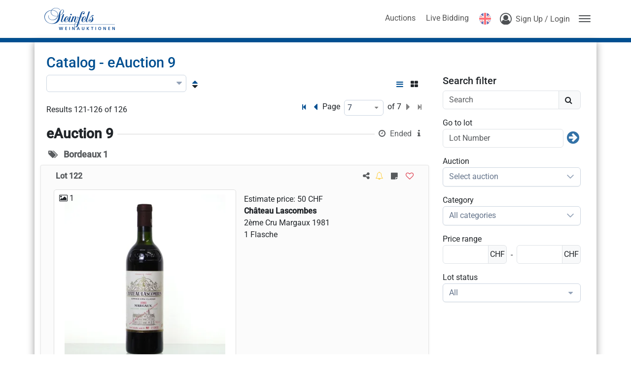

--- FILE ---
content_type: text/html; charset=utf-8
request_url: https://auktionen.steinfelsweine.ch/en-us/auctions/lots?part_id=103&$page=7
body_size: 24781
content:
<!DOCTYPE html><html class="h-100" translate="no" lang="en-us"><head>
    <base href="/">
    <meta content="text/html; charset=UTF-8" http-equiv="Content-Type">
    <meta content="IE=edge,chrome=1" http-equiv="X-UA-Compatible">

    <title>Search catalog - Steinfels Weinauktionen AG</title>

    <meta name="robots" content="noindex, follow">
    <meta name="description" content="">
    <meta content="width=device-width, initial-scale=1" name="viewport">

    <link href="https://steinfels.blob.core.windows.net/static/favicon.ico" id="favIcon" rel="icon" sizes="16x16 32x32 64x64" type="image/ico"> <!--TODO use multires.ico and add sizes up to 512x512!!!-->
    <link href="https://steinfels.blob.core.windows.net/static/favicon.ico" id="favIconShortcut" rel="shortcut icon" sizes="16x16 32x32 64x64" type="image/ico"> <!--TODO use multires.ico and add sizes up to 512x512!!! -->
    <link href="https://steinfels.blob.core.windows.net/static/favicon.ico" id="favIconApple" rel="apple-touch-icon" sizes="128x128" type="image/ico"> <!--TODO use multires.ico and add sizes-->
  <link rel="stylesheet" href="styles-CFL4FYUI.css"><style ng-app-id="ng">.load-container[_ngcontent-ng-c3470085841]   .spinner[_ngcontent-ng-c3470085841]{animation:_ngcontent-ng-c3470085841_rotate 2s linear infinite;z-index:2;position:absolute;top:50%;left:50%;margin:-25px 0 0 -25px;width:80px;height:80px}.load-container[_ngcontent-ng-c3470085841]   .spinner[_ngcontent-ng-c3470085841]   .path[_ngcontent-ng-c3470085841]{stroke:#797979;stroke-linecap:round;animation:_ngcontent-ng-c3470085841_dash 1.5s ease-in-out infinite}@keyframes _ngcontent-ng-c3470085841_rotate{to{transform:rotate(360deg)}}@keyframes _ngcontent-ng-c3470085841_dash{0%{stroke-dasharray:1,150;stroke-dashoffset:0}50%{stroke-dasharray:90,150;stroke-dashoffset:-35}to{stroke-dasharray:90,150;stroke-dashoffset:-124}}
/*# sourceMappingURL=app.component-7OTRZ52W.css.map */</style><style type="text/css" data-primeng-style-id="primitive-variables">:root{--p-stone-50:#fafaf9;--p-stone-100:#f5f5f4;--p-stone-200:#e7e5e4;--p-stone-300:#d6d3d1;--p-stone-400:#a8a29e;--p-stone-500:#78716c;--p-stone-600:#57534e;--p-stone-700:#44403c;--p-stone-800:#292524;--p-stone-900:#1c1917;--p-stone-950:#0c0a09;--p-neutral-50:#fafafa;--p-neutral-100:#f5f5f5;--p-neutral-200:#e5e5e5;--p-neutral-300:#d4d4d4;--p-neutral-400:#a3a3a3;--p-neutral-500:#737373;--p-neutral-600:#525252;--p-neutral-700:#404040;--p-neutral-800:#262626;--p-neutral-900:#171717;--p-neutral-950:#0a0a0a;--p-zinc-50:#fafafa;--p-zinc-100:#f4f4f5;--p-zinc-200:#e4e4e7;--p-zinc-300:#d4d4d8;--p-zinc-400:#a1a1aa;--p-zinc-500:#71717a;--p-zinc-600:#52525b;--p-zinc-700:#3f3f46;--p-zinc-800:#27272a;--p-zinc-900:#18181b;--p-zinc-950:#09090b;--p-gray-50:#f9fafb;--p-gray-100:#f3f4f6;--p-gray-200:#e5e7eb;--p-gray-300:#d1d5db;--p-gray-400:#9ca3af;--p-gray-500:#6b7280;--p-gray-600:#4b5563;--p-gray-700:#374151;--p-gray-800:#1f2937;--p-gray-900:#111827;--p-gray-950:#030712;--p-slate-50:#f8fafc;--p-slate-100:#f1f5f9;--p-slate-200:#e2e8f0;--p-slate-300:#cbd5e1;--p-slate-400:#94a3b8;--p-slate-500:#64748b;--p-slate-600:#475569;--p-slate-700:#334155;--p-slate-800:#1e293b;--p-slate-900:#0f172a;--p-slate-950:#020617;--p-rose-50:#fff1f2;--p-rose-100:#ffe4e6;--p-rose-200:#fecdd3;--p-rose-300:#fda4af;--p-rose-400:#fb7185;--p-rose-500:#f43f5e;--p-rose-600:#e11d48;--p-rose-700:#be123c;--p-rose-800:#9f1239;--p-rose-900:#881337;--p-rose-950:#4c0519;--p-pink-50:#fdf2f8;--p-pink-100:#fce7f3;--p-pink-200:#fbcfe8;--p-pink-300:#f9a8d4;--p-pink-400:#f472b6;--p-pink-500:#ec4899;--p-pink-600:#db2777;--p-pink-700:#be185d;--p-pink-800:#9d174d;--p-pink-900:#831843;--p-pink-950:#500724;--p-fuchsia-50:#fdf4ff;--p-fuchsia-100:#fae8ff;--p-fuchsia-200:#f5d0fe;--p-fuchsia-300:#f0abfc;--p-fuchsia-400:#e879f9;--p-fuchsia-500:#d946ef;--p-fuchsia-600:#c026d3;--p-fuchsia-700:#a21caf;--p-fuchsia-800:#86198f;--p-fuchsia-900:#701a75;--p-fuchsia-950:#4a044e;--p-purple-50:#faf5ff;--p-purple-100:#f3e8ff;--p-purple-200:#e9d5ff;--p-purple-300:#d8b4fe;--p-purple-400:#c084fc;--p-purple-500:#a855f7;--p-purple-600:#9333ea;--p-purple-700:#7e22ce;--p-purple-800:#6b21a8;--p-purple-900:#581c87;--p-purple-950:#3b0764;--p-violet-50:#f5f3ff;--p-violet-100:#ede9fe;--p-violet-200:#ddd6fe;--p-violet-300:#c4b5fd;--p-violet-400:#a78bfa;--p-violet-500:#8b5cf6;--p-violet-600:#7c3aed;--p-violet-700:#6d28d9;--p-violet-800:#5b21b6;--p-violet-900:#4c1d95;--p-violet-950:#2e1065;--p-indigo-50:#eef2ff;--p-indigo-100:#e0e7ff;--p-indigo-200:#c7d2fe;--p-indigo-300:#a5b4fc;--p-indigo-400:#818cf8;--p-indigo-500:#6366f1;--p-indigo-600:#4f46e5;--p-indigo-700:#4338ca;--p-indigo-800:#3730a3;--p-indigo-900:#312e81;--p-indigo-950:#1e1b4b;--p-blue-50:#eff6ff;--p-blue-100:#dbeafe;--p-blue-200:#bfdbfe;--p-blue-300:#93c5fd;--p-blue-400:#60a5fa;--p-blue-500:#3b82f6;--p-blue-600:#2563eb;--p-blue-700:#1d4ed8;--p-blue-800:#1e40af;--p-blue-900:#1e3a8a;--p-blue-950:#172554;--p-sky-50:#f0f9ff;--p-sky-100:#e0f2fe;--p-sky-200:#bae6fd;--p-sky-300:#7dd3fc;--p-sky-400:#38bdf8;--p-sky-500:#0ea5e9;--p-sky-600:#0284c7;--p-sky-700:#0369a1;--p-sky-800:#075985;--p-sky-900:#0c4a6e;--p-sky-950:#082f49;--p-cyan-50:#ecfeff;--p-cyan-100:#cffafe;--p-cyan-200:#a5f3fc;--p-cyan-300:#67e8f9;--p-cyan-400:#22d3ee;--p-cyan-500:#06b6d4;--p-cyan-600:#0891b2;--p-cyan-700:#0e7490;--p-cyan-800:#155e75;--p-cyan-900:#164e63;--p-cyan-950:#083344;--p-teal-50:#f0fdfa;--p-teal-100:#ccfbf1;--p-teal-200:#99f6e4;--p-teal-300:#5eead4;--p-teal-400:#2dd4bf;--p-teal-500:#14b8a6;--p-teal-600:#0d9488;--p-teal-700:#0f766e;--p-teal-800:#115e59;--p-teal-900:#134e4a;--p-teal-950:#042f2e;--p-yellow-50:#fefce8;--p-yellow-100:#fef9c3;--p-yellow-200:#fef08a;--p-yellow-300:#fde047;--p-yellow-400:#facc15;--p-yellow-500:#eab308;--p-yellow-600:#ca8a04;--p-yellow-700:#a16207;--p-yellow-800:#854d0e;--p-yellow-900:#713f12;--p-yellow-950:#422006;--p-amber-50:#fffbeb;--p-amber-100:#fef3c7;--p-amber-200:#fde68a;--p-amber-300:#fcd34d;--p-amber-400:#fbbf24;--p-amber-500:#f59e0b;--p-amber-600:#d97706;--p-amber-700:#b45309;--p-amber-800:#92400e;--p-amber-900:#78350f;--p-amber-950:#451a03;--p-orange-50:#fff7ed;--p-orange-100:#ffedd5;--p-orange-200:#fed7aa;--p-orange-300:#fdba74;--p-orange-400:#fb923c;--p-orange-500:#f97316;--p-orange-600:#ea580c;--p-orange-700:#c2410c;--p-orange-800:#9a3412;--p-orange-900:#7c2d12;--p-orange-950:#431407;--p-red-50:#fef2f2;--p-red-100:#fee2e2;--p-red-200:#fecaca;--p-red-300:#fca5a5;--p-red-400:#f87171;--p-red-500:#ef4444;--p-red-600:#dc2626;--p-red-700:#b91c1c;--p-red-800:#991b1b;--p-red-900:#7f1d1d;--p-red-950:#450a0a;--p-lime-50:#f7fee7;--p-lime-100:#ecfccb;--p-lime-200:#d9f99d;--p-lime-300:#bef264;--p-lime-400:#a3e635;--p-lime-500:#84cc16;--p-lime-600:#65a30d;--p-lime-700:#4d7c0f;--p-lime-800:#3f6212;--p-lime-900:#365314;--p-lime-950:#1a2e05;--p-green-50:#f0fdf4;--p-green-100:#dcfce7;--p-green-200:#bbf7d0;--p-green-300:#86efac;--p-green-400:#4ade80;--p-green-500:#22c55e;--p-green-600:#16a34a;--p-green-700:#15803d;--p-green-800:#166534;--p-green-900:#14532d;--p-green-950:#052e16;--p-emerald-50:#ecfdf5;--p-emerald-100:#d1fae5;--p-emerald-200:#a7f3d0;--p-emerald-300:#6ee7b7;--p-emerald-400:#34d399;--p-emerald-500:#10b981;--p-emerald-600:#059669;--p-emerald-700:#047857;--p-emerald-800:#065f46;--p-emerald-900:#064e3b;--p-emerald-950:#022c22;--p-border-radius-none:0;--p-border-radius-xs:2px;--p-border-radius-sm:4px;--p-border-radius-md:6px;--p-border-radius-lg:8px;--p-border-radius-xl:12px;}</style><style type="text/css" data-primeng-style-id="semantic-variables">:root{--p-transition-duration:0.2s;--p-disabled-opacity:0.6;--p-icon-size:1rem;--p-anchor-gutter:2px;--p-overlay-navigation-shadow:0 4px 6px -1px rgba(0,0,0,0.1),0 2px 4px -2px rgba(0,0,0,0.1);--p-overlay-modal-border-radius:var(--p-border-radius-xl);--p-overlay-modal-padding:1.25rem;--p-overlay-modal-shadow:0 20px 25px -5px rgba(0,0,0,0.1),0 8px 10px -6px rgba(0,0,0,0.1);--p-overlay-popover-border-radius:var(--p-border-radius-md);--p-overlay-popover-padding:0.75rem;--p-overlay-popover-shadow:0 4px 6px -1px rgba(0,0,0,0.1),0 2px 4px -2px rgba(0,0,0,0.1);--p-overlay-select-border-radius:var(--p-border-radius-md);--p-overlay-select-shadow:0 4px 6px -1px rgba(0,0,0,0.1),0 2px 4px -2px rgba(0,0,0,0.1);--p-navigation-submenu-icon-size:0.875rem;--p-navigation-submenu-label-padding:0.5rem 0.75rem;--p-navigation-submenu-label-font-weight:600;--p-navigation-item-padding:0.5rem 0.75rem;--p-navigation-item-border-radius:var(--p-border-radius-sm);--p-navigation-item-gap:0.5rem;--p-navigation-list-padding:0.25rem 0.25rem;--p-navigation-list-gap:2px;--p-mask-transition-duration:0.15s;--p-content-border-radius:var(--p-border-radius-md);--p-list-padding:0.25rem 0.25rem;--p-list-gap:2px;--p-list-option-group-padding:0.5rem 0.75rem;--p-list-option-group-font-weight:600;--p-list-option-padding:0.5rem 0.75rem;--p-list-option-border-radius:var(--p-border-radius-sm);--p-list-header-padding:0.5rem 1rem 0.25rem 1rem;--p-form-field-padding-x:0.75rem;--p-form-field-padding-y:0.5rem;--p-form-field-border-radius:var(--p-border-radius-md);--p-form-field-transition-duration:var(--p-transition-duration);--p-form-field-focus-ring-width:0;--p-form-field-focus-ring-style:none;--p-form-field-focus-ring-color:transparent;--p-form-field-focus-ring-offset:0;--p-form-field-focus-ring-shadow:none;--p-form-field-lg-font-size:1.125rem;--p-form-field-lg-padding-x:0.875rem;--p-form-field-lg-padding-y:0.625rem;--p-form-field-sm-font-size:0.875rem;--p-form-field-sm-padding-x:0.625rem;--p-form-field-sm-padding-y:0.375rem;--p-primary-50:var(--p-emerald-50);--p-primary-100:var(--p-emerald-100);--p-primary-200:var(--p-emerald-200);--p-primary-300:var(--p-emerald-300);--p-primary-400:var(--p-emerald-400);--p-primary-500:var(--p-emerald-500);--p-primary-600:var(--p-emerald-600);--p-primary-700:var(--p-emerald-700);--p-primary-800:var(--p-emerald-800);--p-primary-900:var(--p-emerald-900);--p-primary-950:var(--p-emerald-950);--p-focus-ring-width:1px;--p-focus-ring-style:solid;--p-focus-ring-color:var(--p-primary-color);--p-focus-ring-offset:2px;--p-focus-ring-shadow:none;--p-navigation-submenu-icon-color:var(--p-surface-400);--p-navigation-submenu-icon-focus-color:var(--p-surface-500);--p-navigation-submenu-icon-active-color:var(--p-surface-500);--p-navigation-submenu-label-background:transparent;--p-navigation-submenu-label-color:var(--p-text-muted-color);--p-navigation-item-focus-background:var(--p-surface-100);--p-navigation-item-active-background:var(--p-surface-100);--p-navigation-item-color:var(--p-text-color);--p-navigation-item-focus-color:var(--p-text-hover-color);--p-navigation-item-active-color:var(--p-text-hover-color);--p-navigation-item-icon-color:var(--p-surface-400);--p-navigation-item-icon-focus-color:var(--p-surface-500);--p-navigation-item-icon-active-color:var(--p-surface-500);--p-list-option-group-background:transparent;--p-list-option-group-color:var(--p-text-muted-color);--p-list-option-focus-background:var(--p-surface-100);--p-list-option-selected-background:var(--p-highlight-background);--p-list-option-selected-focus-background:var(--p-highlight-focus-background);--p-list-option-color:var(--p-text-color);--p-list-option-focus-color:var(--p-text-hover-color);--p-list-option-selected-color:var(--p-highlight-color);--p-list-option-selected-focus-color:var(--p-highlight-focus-color);--p-list-option-icon-color:var(--p-surface-400);--p-list-option-icon-focus-color:var(--p-surface-500);--p-overlay-modal-background:var(--p-surface-0);--p-overlay-modal-border-color:var(--p-surface-200);--p-overlay-modal-color:var(--p-text-color);--p-overlay-popover-background:var(--p-surface-0);--p-overlay-popover-border-color:var(--p-surface-200);--p-overlay-popover-color:var(--p-text-color);--p-overlay-select-background:var(--p-surface-0);--p-overlay-select-border-color:var(--p-surface-200);--p-overlay-select-color:var(--p-text-color);--p-content-background:var(--p-surface-0);--p-content-hover-background:var(--p-surface-100);--p-content-border-color:var(--p-surface-200);--p-content-color:var(--p-text-color);--p-content-hover-color:var(--p-text-hover-color);--p-text-color:var(--p-surface-700);--p-text-hover-color:var(--p-surface-800);--p-text-muted-color:var(--p-surface-500);--p-text-hover-muted-color:var(--p-surface-600);--p-form-field-background:var(--p-surface-0);--p-form-field-disabled-background:var(--p-surface-200);--p-form-field-filled-background:var(--p-surface-50);--p-form-field-filled-hover-background:var(--p-surface-50);--p-form-field-filled-focus-background:var(--p-surface-50);--p-form-field-border-color:var(--p-surface-300);--p-form-field-hover-border-color:var(--p-surface-400);--p-form-field-focus-border-color:var(--p-primary-color);--p-form-field-invalid-border-color:var(--p-red-400);--p-form-field-color:var(--p-surface-700);--p-form-field-disabled-color:var(--p-surface-500);--p-form-field-placeholder-color:var(--p-surface-500);--p-form-field-invalid-placeholder-color:var(--p-red-600);--p-form-field-float-label-color:var(--p-surface-500);--p-form-field-float-label-focus-color:var(--p-primary-600);--p-form-field-float-label-active-color:var(--p-surface-500);--p-form-field-float-label-invalid-color:var(--p-form-field-invalid-placeholder-color);--p-form-field-icon-color:var(--p-surface-400);--p-form-field-shadow:0 0 #0000,0 0 #0000,0 1px 2px 0 rgba(18,18,23,0.05);--p-mask-background:rgba(0,0,0,0.4);--p-mask-color:var(--p-surface-200);--p-highlight-background:var(--p-primary-50);--p-highlight-focus-background:var(--p-primary-100);--p-highlight-color:var(--p-primary-700);--p-highlight-focus-color:var(--p-primary-800);--p-primary-color:var(--p-primary-500);--p-primary-contrast-color:#ffffff;--p-primary-hover-color:var(--p-primary-600);--p-primary-active-color:var(--p-primary-700);--p-surface-0:#ffffff;--p-surface-50:var(--p-slate-50);--p-surface-100:var(--p-slate-100);--p-surface-200:var(--p-slate-200);--p-surface-300:var(--p-slate-300);--p-surface-400:var(--p-slate-400);--p-surface-500:var(--p-slate-500);--p-surface-600:var(--p-slate-600);--p-surface-700:var(--p-slate-700);--p-surface-800:var(--p-slate-800);--p-surface-900:var(--p-slate-900);--p-surface-950:var(--p-slate-950);}</style><style type="text/css" data-primeng-style-id="global-variables">:root{color-scheme:light}</style><style type="text/css" data-primeng-style-id="global-style">*,::before,::after{box-sizing:border-box;}.p-connected-overlay{opacity:0;transform:scaleY(0.8);transition:transform 0.12s cubic-bezier(0,0,0.2,1),opacity 0.12s cubic-bezier(0,0,0.2,1);}.p-connected-overlay-visible{opacity:1;transform:scaleY(1);}.p-connected-overlay-hidden{opacity:0;transform:scaleY(1);transition:opacity 0.1s linear;}.p-connected-overlay-enter-from{opacity:0;transform:scaleY(0.8);}.p-connected-overlay-leave-to{opacity:0;}.p-connected-overlay-enter-active{transition:transform 0.12s cubic-bezier(0,0,0.2,1),opacity 0.12s cubic-bezier(0,0,0.2,1);}.p-connected-overlay-leave-active{transition:opacity 0.1s linear;}.p-toggleable-content-enter-from,.p-toggleable-content-leave-to{max-height:0;}.p-toggleable-content-enter-to,.p-toggleable-content-leave-from{max-height:1000px;}.p-toggleable-content-leave-active{overflow:hidden;transition:max-height 0.45s cubic-bezier(0,1,0,1);}.p-toggleable-content-enter-active{overflow:hidden;transition:max-height 1s ease-in-out;}.p-disabled,.p-disabled *{cursor:default;pointer-events:none;user-select:none;}.p-disabled,.p-component:disabled{opacity:var(--p-disabled-opacity);}.pi{font-size:var(--p-icon-size);}.p-icon{width:var(--p-icon-size);height:var(--p-icon-size);}.p-overlay-mask{background:var(--p-mask-background);color:var(--p-mask-color);position:fixed;top:0;left:0;width:100%;height:100%;}.p-overlay-mask-enter{animation:p-overlay-mask-enter-animation var(--p-mask-transition-duration) forwards;}.p-overlay-mask-leave{animation:p-overlay-mask-leave-animation var(--p-mask-transition-duration) forwards;}@keyframes p-overlay-mask-enter-animation{from{background:transparent;}to{background:var(--p-mask-background);}} @keyframes p-overlay-mask-leave-animation{from{background:var(--p-mask-background);}to{background:transparent;}}</style><style type="text/css" data-primeng-style-id="base">.p-hidden-accessible{border:0;clip:rect(0 0 0 0);height:1px;margin:-1px;overflow:hidden;padding:0;position:absolute;width:1px;}.p-hidden-accessible input,.p-hidden-accessible select{transform:scale(0);}.p-overflow-hidden{overflow:hidden;padding-right:var(--p-scrollbar-width);}</style><style type="text/css" data-primeng-style-id="popover-variables">:root{--p-popover-content-padding:var(--p-overlay-popover-padding);--p-popover-background:var(--p-overlay-popover-background);--p-popover-border-color:var(--p-overlay-popover-border-color);--p-popover-color:var(--p-overlay-popover-color);--p-popover-border-radius:var(--p-overlay-popover-border-radius);--p-popover-shadow:var(--p-overlay-popover-shadow);--p-popover-gutter:10px;--p-popover-arrow-offset:1.25rem;}</style><style type="text/css" data-primeng-style-id="popover-style">.p-popover{margin-top:var(--p-popover-gutter);background:var(--p-popover-background);color:var(--p-popover-color);border:1px solid var(--p-popover-border-color);border-radius:var(--p-popover-border-radius);box-shadow:var(--p-popover-shadow);position:absolute}.p-popover-content{padding:var(--p-popover-content-padding);}.p-popover-flipped{margin-top:calc(var(--p-popover-gutter) * -1);margin-bottom:var(--p-popover-gutter);}.p-popover-enter-from{opacity:0;transform:scaleY(0.8);}.p-popover-leave-to{opacity:0;}.p-popover-enter-active{transition:transform 0.12s cubic-bezier(0,0,0.2,1),opacity 0.12s cubic-bezier(0,0,0.2,1);}.p-popover-leave-active{transition:opacity 0.1s linear;}.p-popover:after,.p-popover:before{bottom:100%;left:calc(var(--p-popover-arrow-offset) + var(--p-popover-arrow-left));content:" ";height:0;width:0;position:absolute;pointer-events:none;}.p-popover:after{border-width:calc(var(--p-popover-gutter) - 2px);margin-left:calc(-1 * (var(--p-popover-gutter) - 2px));border-style:solid;border-color:transparent;border-bottom-color:var(--p-popover-background);}.p-popover:before{border-width:var(--p-popover-gutter);margin-left:calc(-1 * var(--p-popover-gutter));border-style:solid;border-color:transparent;border-bottom-color:var(--p-popover-border-color);}.p-popover-flipped:after,.p-popover-flipped:before{bottom:auto;top:100%;}.p-popover.p-popover-flipped:after{border-bottom-color:transparent;border-top-color:var(--p-popover-background);}.p-popover.p-popover-flipped:before{border-bottom-color:transparent;border-top-color:var(--p-popover-border-color);}</style><meta name="theme-color" content="#004F91"><style>

/* --- */

:root {
  --color-primary-darkest: #00335E;
  --color-primary-darker: #003F74;
  --color-primary-dark: #19588D;
  --color-primary: #004F91;
  --color-primary-rgb: 0, 79, 145;
  --color-primary-light: #3372A7;
  --color-primary-lighter: #99B8D2;
  --color-accent-darkest: #00335E;
  --color-accent-darker: #003F74;
  --color-accent-dark: #19588D;
  --color-accent: #004F91;
  --color-accent-rgb: 0, 79, 145;
  --color-accent-light: #3372A7;
  --color-accent-lighter: #99B8D2;
}

/* --- */</style><meta http-equiv="content-language" content="en-us"><link rel="manifest" crossorigin="use-credentials" href="data:application/manifest+json,%7B%22name%22%3A%22Steinfels%20Weinauktionen%20AG%22%2C%22short_name%22%3A%22Steinfels%20Weinauktionen%22%2C%22theme_color%22%3A%22%23004F91%22%2C%22display%22%3A%22standalone%22%2C%22scope%22%3A%22.%2F%22%2C%22start_url%22%3A%22%2F%22%2C%22icons%22%3A%5B%7B%22src%22%3A%22https%3A%2F%2Fsteinfels.blob.core.windows.net%2Fstatic%2Ffavicon.ico%22%2C%22sizes%22%3A%2272x72%22%2C%22type%22%3A%22image%2Fico%22%2C%22purpose%22%3A%22maskable%20any%22%7D%2C%7B%22src%22%3A%22https%3A%2F%2Fsteinfels.blob.core.windows.net%2Fstatic%2Ffavicon.ico%22%2C%22sizes%22%3A%2296x96%22%2C%22type%22%3A%22image%2Fico%22%2C%22purpose%22%3A%22maskable%20any%22%7D%2C%7B%22src%22%3A%22https%3A%2F%2Fsteinfels.blob.core.windows.net%2Fstatic%2Ffavicon.ico%22%2C%22sizes%22%3A%22128x128%22%2C%22type%22%3A%22image%2Fico%22%2C%22purpose%22%3A%22maskable%20any%22%7D%2C%7B%22src%22%3A%22https%3A%2F%2Fsteinfels.blob.core.windows.net%2Fstatic%2Ffavicon.ico%22%2C%22sizes%22%3A%22152x152%22%2C%22type%22%3A%22image%2Fico%22%2C%22purpose%22%3A%22maskable%20any%22%7D%2C%7B%22src%22%3A%22https%3A%2F%2Fsteinfels.blob.core.windows.net%2Fstatic%2Ffavicon.ico%22%2C%22sizes%22%3A%22192x192%22%2C%22type%22%3A%22image%2Fico%22%2C%22purpose%22%3A%22maskable%20any%22%7D%2C%7B%22src%22%3A%22https%3A%2F%2Fsteinfels.blob.core.windows.net%2Fstatic%2Ffavicon.ico%22%2C%22sizes%22%3A%22384x384%22%2C%22type%22%3A%22image%2Fico%22%2C%22purpose%22%3A%22maskable%20any%22%7D%2C%7B%22src%22%3A%22https%3A%2F%2Fsteinfels.blob.core.windows.net%2Fstatic%2Ffavicon.ico%22%2C%22sizes%22%3A%22512x512%22%2C%22type%22%3A%22image%2Fico%22%2C%22purpose%22%3A%22maskable%20any%22%7D%5D%7D"><style ng-app-id="ng">main[_ngcontent-ng-c2800105390]{padding-bottom:70px}main[_ngcontent-ng-c2800105390]   .container[_ngcontent-ng-c2800105390]{border-bottom-left-radius:10px;border-bottom-right-radius:10px;box-shadow:0 0 15px #999}@media (max-width: 767px){main[_ngcontent-ng-c2800105390]   .container[_ngcontent-ng-c2800105390]{max-width:100%}}@media (min-width: 992px){main.fallback[_ngcontent-ng-c2800105390]{min-height:calc(100% - 150px)}}@media (max-width: 991px){main.fallback[_ngcontent-ng-c2800105390]{min-height:calc(100% - 170px)}}@media (max-width: 768px){main.fallback[_ngcontent-ng-c2800105390]{min-height:calc(100% - 261px)}}@media (min-height: 800px) and (min-width: 768px){main.fallback[_ngcontent-ng-c2800105390]{min-height:calc(100% - 56px);padding-top:95px}}
/*# sourceMappingURL=pages.component-64FJH74C.css.map */</style><style ng-app-id="ng">.sidebar[_ngcontent-ng-c3182852200]   .header[_ngcontent-ng-c3182852200]{padding-top:.6rem;padding-bottom:.5rem;border-bottom:1px solid #acacac;color:#494949;overflow-y:hidden}.sidebar[_ngcontent-ng-c3182852200]   .header[_ngcontent-ng-c3182852200]   .title[_ngcontent-ng-c3182852200]{font-weight:700;font-size:1.5rem}.sidebar[_ngcontent-ng-c3182852200]   .header[_ngcontent-ng-c3182852200]   .close-icon[_ngcontent-ng-c3182852200]{padding:13px;cursor:pointer;float:right;color:#5a5a5a;transition:all .2s}.sidebar[_ngcontent-ng-c3182852200]   .header[_ngcontent-ng-c3182852200]   .close-icon[_ngcontent-ng-c3182852200]:hover{color:var(--color-primary)}.sidebar[_ngcontent-ng-c3182852200]   .content[_ngcontent-ng-c3182852200]{margin-top:.5rem}.sidebar[_ngcontent-ng-c3182852200]   .content[_ngcontent-ng-c3182852200]   .nav-link[_ngcontent-ng-c3182852200]{padding:8px 12px}.sidebar[_ngcontent-ng-c3182852200]   .content[_ngcontent-ng-c3182852200]   .nav-link[_ngcontent-ng-c3182852200]:last-of-type{padding-bottom:0}.sidebar[_ngcontent-ng-c3182852200]   .content[_ngcontent-ng-c3182852200]   p[_ngcontent-ng-c3182852200], .sidebar[_ngcontent-ng-c3182852200]   .content[_ngcontent-ng-c3182852200]   a[_ngcontent-ng-c3182852200]{font-weight:700;font-size:1rem}.sidebar[_ngcontent-ng-c3182852200]   .content[_ngcontent-ng-c3182852200]   .col-12[_ngcontent-ng-c3182852200]{margin-top:.75rem}.sidebar[_ngcontent-ng-c3182852200]   .content[_ngcontent-ng-c3182852200]   .fa-user-circle-o[_ngcontent-ng-c3182852200]{font-size:1.4rem}@media (max-width: 991px){.container[_ngcontent-ng-c3182852200]{max-width:100%}}.user-menu[_ngcontent-ng-c3182852200]{white-space:nowrap}.user-menu[_ngcontent-ng-c3182852200]   .menu-entry[_ngcontent-ng-c3182852200]{transition:all .08s;cursor:pointer;display:block;color:#000;text-decoration:none;padding-top:6px;padding-bottom:6px}.user-menu[_ngcontent-ng-c3182852200]   .menu-entry[_ngcontent-ng-c3182852200]   span.badge[_ngcontent-ng-c3182852200]{padding:0 3px;font-size:8px;margin-top:.75rem;left:.6rem}.user-menu[_ngcontent-ng-c3182852200]   .menu-entry[_ngcontent-ng-c3182852200]:hover{color:var(--color-primary)}.user-menu[_ngcontent-ng-c3182852200]   hr[_ngcontent-ng-c3182852200]{width:85%;align-self:center;margin-left:auto;margin-right:auto}div.color-line[_ngcontent-ng-c3182852200]{position:relative;border-top:1px solid var(--color-accent-dark);background:var(--color-accent)}.login[_ngcontent-ng-c3182852200]   .toggler[_ngcontent-ng-c3182852200]   .initials[_ngcontent-ng-c3182852200]{color:var(--color-primary);border:2px rgba(55,55,55,.8) solid;border-radius:20px;top:4px;width:30px;height:28px;padding-top:3px;display:inline-block;font-weight:700;font-size:12px;white-space:nowrap}.login[_ngcontent-ng-c3182852200]   .toggler[_ngcontent-ng-c3182852200]   .verification-indicator[_ngcontent-ng-c3182852200]{position:absolute;left:0;bottom:-15px}.login[_ngcontent-ng-c3182852200]   .toggler[_ngcontent-ng-c3182852200]   .fa-caret-down[_ngcontent-ng-c3182852200]{top:7px;left:38px}.login[_ngcontent-ng-c3182852200]   .fa-user-circle-o[_ngcontent-ng-c3182852200]{position:relative;font-size:30px;transition:all .3s;transform:scale(.8);opacity:.8;margin-top:3px}header[_ngcontent-ng-c3182852200]{padding-top:1rem;padding-bottom:1rem;-webkit-user-select:none;user-select:none}header[_ngcontent-ng-c3182852200]:has(.important-note){padding-top:0}header[_ngcontent-ng-c3182852200]   .important-note[_ngcontent-ng-c3182852200]{width:100%;margin-bottom:.5rem}header[_ngcontent-ng-c3182852200]   .important-note[_ngcontent-ng-c3182852200]   .note-text[_ngcontent-ng-c3182852200]{font-size:.9em}header[_ngcontent-ng-c3182852200]   .logo[_ngcontent-ng-c3182852200]{max-width:200px;height:45px}header[_ngcontent-ng-c3182852200]   .nav-link[_ngcontent-ng-c3182852200]{color:#555;transition:all ease-in .2s;padding-top:5px;padding-left:.65rem;padding-right:.65rem}@media (max-width: 992px){header[_ngcontent-ng-c3182852200]   .nav-link[_ngcontent-ng-c3182852200]{padding-left:.3rem;padding-right:.3rem}}header[_ngcontent-ng-c3182852200]   .nav-link[_ngcontent-ng-c3182852200]:hover{color:#2f2f2f}header[_ngcontent-ng-c3182852200]   .nav-link[_ngcontent-ng-c3182852200]   .badge[_ngcontent-ng-c3182852200]{font-size:.8rem;padding:3px .45em .25em;bottom:5px}header[_ngcontent-ng-c3182852200]   .navbar-toggle[_ngcontent-ng-c3182852200]{background:none!important;width:24px;height:24px;border:none;outline:none;padding:0;margin:4px 0 0 10px;opacity:.8;transition:all .3s}header[_ngcontent-ng-c3182852200]   .navbar-toggle[_ngcontent-ng-c3182852200]:hover{opacity:1}header[_ngcontent-ng-c3182852200]   .navbar-toggle[_ngcontent-ng-c3182852200]   .sr-only[_ngcontent-ng-c3182852200]{position:absolute;width:1px;height:1px;padding:0;margin:-1px;overflow:hidden;clip:rect(0,0,0,0);border:0}header[_ngcontent-ng-c3182852200]   .navbar-toggle[_ngcontent-ng-c3182852200]   .icon-bar[_ngcontent-ng-c3182852200]{transition:all .15s;background-color:var(--bs-body-color);margin:4px auto 0;display:block;position:relative;width:24px;height:2px;border-radius:1px;outline:transparent solid 1px}header[_ngcontent-ng-c3182852200]   .navbar-toggle[_ngcontent-ng-c3182852200]   .badge[_ngcontent-ng-c3182852200]{z-index:2;padding:3px 5px}header[_ngcontent-ng-c3182852200]   .login-container[_ngcontent-ng-c3182852200]{transition:all ease-in .2s}header[_ngcontent-ng-c3182852200]   .login-container[_ngcontent-ng-c3182852200]   .login-text[_ngcontent-ng-c3182852200]{position:relative;top:-5px}header[_ngcontent-ng-c3182852200]   .login-container[_ngcontent-ng-c3182852200]:hover   *[_ngcontent-ng-c3182852200]{color:#2f2f2f}header[_ngcontent-ng-c3182852200]   .login-container[_ngcontent-ng-c3182852200]:hover   .fa-user-circle-o[_ngcontent-ng-c3182852200]{opacity:1;transform:scaleZ(1)}.fa-caret-down[_ngcontent-ng-c3182852200]{transition:transform .2s}.credit-info-container[_ngcontent-ng-c3182852200]   .credit-label-row[_ngcontent-ng-c3182852200]{font-size:.8em}.credit-info-container[_ngcontent-ng-c3182852200]   .credit-value-row[_ngcontent-ng-c3182852200]{font-size:.85em;margin-top:-5px}.credit-info-container[_ngcontent-ng-c3182852200]   .credit-value-row[_ngcontent-ng-c3182852200]   .credit-info-btn[_ngcontent-ng-c3182852200]{border-radius:10px;padding:0 5px;line-height:14px;margin-top:-3px}.credit-info-container[_ngcontent-ng-c3182852200]   .credit-value-row[_ngcontent-ng-c3182852200]   .credit-info-btn[_ngcontent-ng-c3182852200]   i[_ngcontent-ng-c3182852200]{font-size:.7rem;width:5px;text-align:center}  .mainsidebar.p-sidebar-active{width:15rem;border-bottom-left-radius:10px;height:auto;padding-bottom:.5rem}  .mainsidebar.p-sidebar-active .p-sidebar-footer{display:none}  auex-header nav auex-language-selector label,   auex-header nav auex-currency-selector label{display:none}  auex-header nav auex-language-selector p-select,   auex-header nav auex-currency-selector p-select{margin-top:6px;height:30px}  auex-header nav auex-language-selector p-select .p-select-label,   auex-header nav auex-currency-selector p-select .p-select-label{padding-top:3px;padding-bottom:2px}  .p-popover.user-menu-overlay{max-width:min-content;min-width:200px}
/*# sourceMappingURL=header.component-6KSHEF5X.css.map */</style><style ng-app-id="ng">@media (min-width: 1700px){.powered-img[_ngcontent-ng-c2762879088]{position:fixed;bottom:23px;left:30px}}footer[_ngcontent-ng-c2762879088]{position:relative;bottom:0;right:0;left:0;-webkit-user-select:none;user-select:none}footer[_ngcontent-ng-c2762879088]   a[_ngcontent-ng-c2762879088]:not(:hover){text-decoration:none}
/*# sourceMappingURL=footer.component-HGVG2TGK.css.map */</style><style ng-app-id="ng">.second-factor-box input-textbox input{width:215px;margin-left:auto;margin-right:auto;letter-spacing:12px;font-family:monospace;font-size:2rem}  .second-factor-box.recovery-code input-textbox input{width:348px;letter-spacing:10px}
/*# sourceMappingURL=login-swal.component-OJTCB55E.css.map */</style><style ng-app-id="ng">auex-header-search .search-container{display:flex}  auex-header-search .search-container input-dropdown p-select.p-inputwrapper{border-top-right-radius:0;border-bottom-right-radius:0;width:fit-content;max-width:90px;height:35px;background:#efefef;padding-left:0}  auex-header-search .search-container input-dropdown p-select.p-inputwrapper .p-inputtext{padding-left:0;padding-right:3px}  auex-header-search .search-container input-dropdown p-select.p-inputwrapper .p-select-dropdown{width:1rem;padding-top:4px;padding-right:.2rem}  auex-header-search .search-container input-textbox input.form-control{border-left:none;font-size:.9rem;height:35px;border-top-left-radius:0;border-bottom-left-radius:0}  auex-header-search .search-container input-dropdown.santa-hat .p-select-label:after{background-image:url(/assets/images/events/santa-hat.png);background-size:30px 30px;display:inline-block;position:absolute;top:-13px;left:-8px;width:30px;height:30px;content:"";-webkit-transform:scaleX(-1);transform:scaleX(-1)}@media (max-width: 767px){  auex-header-search .search-container{padding-left:10px;padding-right:10px;margin-top:65px;white-space:nowrap}  auex-header-search .search-container input-dropdown p-select.p-inputwrapper{min-width:80px;max-width:80px}  auex-header-search .search-container input-textbox{width:calc(100% - 80px)}  auex-header-search .search-container input-textbox.has-text{width:calc(100% - 111px)}}
/*# sourceMappingURL=header-search.component-X4RFT463.css.map */</style><style ng-app-id="ng">.fa-times[_ngcontent-ng-c2594556270]{font-size:1.4rem}  .catalog-filter-sidebar .p-drawer-content{padding-left:.3rem;padding-right:.3rem}  .sidebar-close{right:0;top:0}  .catalog-description p{margin-bottom:0}.catalog-container[_ngcontent-ng-c2594556270]{flex-grow:99;flex-basis:0}auex-catalog-filter.floating-search[_ngcontent-ng-c2594556270]{top:20px;right:0;left:0;flex-grow:1;flex-basis:320px;height:fit-content;min-width:0}@media (min-height: 550px){auex-catalog-filter.floating-search[_ngcontent-ng-c2594556270]{position:sticky}}@media (min-height: 550px) and (min-height: 800px){auex-catalog-filter.floating-search[_ngcontent-ng-c2594556270]{top:115px}}.floating-filter-btn[_ngcontent-ng-c2594556270]{cursor:pointer;background:0 0;position:fixed;top:1.5rem;left:1rem;width:43px;height:43px;z-index:100;opacity:0;display:flex;justify-content:center;align-items:center;font-size:28px;border-radius:20px;color:#fff;background:var(--color-primary);transition:all .5s ease-in-out}@media (min-width: 768px){.floating-filter-btn[_ngcontent-ng-c2594556270]{top:6.5rem}}.floating-filter-btn.visible[_ngcontent-ng-c2594556270]{opacity:.8;transition-duration:.25s}.floating-filter-btn[_ngcontent-ng-c2594556270]:hover{opacity:1}.floating-filter-btn.fadeout[_ngcontent-ng-c2594556270]{pointer-events:none}
/*# sourceMappingURL=catalog.component-65GAB2JB.css.map */</style><style ng-app-id="ng">.result-container[_ngcontent-ng-c1113681727]{transition:.1s}.result-container.loading[_ngcontent-ng-c1113681727]{opacity:.75;pointer-events:none}.sortby-col[_ngcontent-ng-c1113681727]{width:100px;float:right}.item[_ngcontent-ng-c1113681727]{border:1px #e5e5e5 solid;border-radius:3px;background-color:#fbfbfb;padding:10px;transition:all .7s}.boxitem[_ngcontent-ng-c1113681727]{align-items:baseline!important}.boxitem[_ngcontent-ng-c1113681727]   .row[_ngcontent-ng-c1113681727]{height:100%;display:flex;flex-flow:column}.boxitem[_ngcontent-ng-c1113681727]   .row[_ngcontent-ng-c1113681727]   .item[_ngcontent-ng-c1113681727]{flex-grow:1;display:block}.category-display-container[_ngcontent-ng-c1113681727]:empty{display:none}.category-label[_ngcontent-ng-c1113681727]{font-size:18px}@media (min-width: 768px){.w-md-50[_ngcontent-ng-c1113681727]{width:50%!important}}
/*# sourceMappingURL=catalog-list.component-75AATXWL.css.map */</style><style type="text/css" data-primeng-style-id="confirmpopup-variables">:root{--p-confirmpopup-footer-gap:0.5rem;--p-confirmpopup-footer-padding:0 var(--p-overlay-popover-padding) var(--p-overlay-popover-padding) var(--p-overlay-popover-padding);--p-confirmpopup-icon-size:1.5rem;--p-confirmpopup-icon-color:var(--p-overlay-popover-color);--p-confirmpopup-content-padding:var(--p-overlay-popover-padding);--p-confirmpopup-content-gap:1rem;--p-confirmpopup-background:var(--p-overlay-popover-background);--p-confirmpopup-border-color:var(--p-overlay-popover-border-color);--p-confirmpopup-color:var(--p-overlay-popover-color);--p-confirmpopup-border-radius:var(--p-overlay-popover-border-radius);--p-confirmpopup-shadow:var(--p-overlay-popover-shadow);--p-confirmpopup-gutter:10px;--p-confirmpopup-arrow-offset:1.25rem;}</style><style type="text/css" data-primeng-style-id="confirmpopup-style">.p-confirmpopup{position:absolute;margin-top:var(--p-confirmpopup-gutter);top:0;left:0;background:var(--p-confirmpopup-background);color:var(--p-confirmpopup-color);border:1px solid var(--p-confirmpopup-border-color);border-radius:var(--p-confirmpopup-border-radius);box-shadow:var(--p-confirmpopup-shadow);}.p-confirmpopup-content{display:flex;align-items:center;padding:var(--p-confirmpopup-content-padding);gap:var(--p-confirmpopup-content-gap);}.p-confirmpopup-icon{font-size:var(--p-confirmpopup-icon-size);width:var(--p-confirmpopup-icon-size);height:var(--p-confirmpopup-icon-size);color:var(--p-confirmpopup-icon-color);}.p-confirmpopup-footer{display:flex;justify-content:flex-end;gap:var(--p-confirmpopup-footer-gap);padding:var(--p-confirmpopup-footer-padding);}.p-confirmpopup-footer button{width:auto;}.p-confirmpopup-footer button:last-child{margin:0;}.p-confirmpopup-flipped{margin-block-start:calc(var(--p-confirmpopup-gutter) * -1);margin-block-end:var(--p-confirmpopup-gutter);}.p-confirmpopup-enter-from{opacity:0;transform:scaleY(0.8);}.p-confirmpopup-leave-to{opacity:0;}.p-confirmpopup-enter-active{transition:transform 0.12s cubic-bezier(0,0,0.2,1),opacity 0.12s cubic-bezier(0,0,0.2,1);}.p-confirmpopup-leave-active{transition:opacity 0.1s linear;}.p-confirmpopup:after,.p-confirmpopup:before{bottom:100%;left:calc(var(--p-confirmpopup-arrow-offset) + var(--p-confirmpopup-arrow-left));content:' ';height:0;width:0;position:absolute;pointer-events:none;}.p-confirmpopup:after{border-width:calc(var(--p-confirmpopup-gutter) - 2px);margin-left:calc(-1 * (var(--p-confirmpopup-gutter) - 2px));border-style:solid;border-color:transparent;border-bottom-color:var(--p-confirmpopup-background);}.p-confirmpopup:before{border-width:var(--p-confirmpopup-gutter);margin-left:calc(-1 * var(--p-confirmpopup-gutter));border-style:solid;border-color:transparent;border-bottom-color:var(--p-confirmpopup-border-color);}.p-confirmpopup-flipped:after,.p-confirmpopup-flipped:before{bottom:auto;top:100%;}.p-confirmpopup-flipped:after{border-bottom-color:transparent;border-top-color:var(--p-confirmpopup-background);}.p-confirmpopup-flipped:before{border-bottom-color:transparent;border-top-color:var(--p-confirmpopup-border-color);}</style><meta name="og:title" content="Search catalog - Steinfels Weinauktionen AG"><meta name="og:description" content=""><meta name="og:image" content="https://steinfels.blob.core.windows.net/static/logo.png"><meta name="twitter:image" content="https://steinfels.blob.core.windows.net/static/logo.png"><meta name="og:type" content="website"><link rel="alternate" hreflang="de-de" href="https://auktionen.steinfelsweine.ch/de-de/auctions/lots?part_id=103&amp;$page=7"><link rel="alternate" hreflang="en-us" href="https://auktionen.steinfelsweine.ch/en-us/auctions/lots?part_id=103&amp;$page=7"><style ng-app-id="ng">auex-catalog-filter .price-row .input-group-append{min-width:30px}  auex-catalog-filter .price-row .input-group-append .input-group-text{padding-left:3px;padding-right:3px;display:block}.goto-lot-group[_ngcontent-ng-c889886705]{position:relative}.goto-lot-group[_ngcontent-ng-c889886705]   input-textbox[_ngcontent-ng-c889886705]{display:inline-block;width:calc(100% - 35px)}.goto-lot-group[_ngcontent-ng-c889886705]   .goto-icon[_ngcontent-ng-c889886705]{position:absolute;right:15px;top:28px;font-size:1.8rem;transition:all .2s;opacity:.8}.goto-lot-group[_ngcontent-ng-c889886705]   .goto-icon[_ngcontent-ng-c889886705]:hover{opacity:1}
/*# sourceMappingURL=catalog-filter.component-SAYZGMBE.css.map */</style><style ng-app-id="ng">input[_ngcontent-ng-c1029424119]{text-overflow:ellipsis}.password-peek[_ngcontent-ng-c1029424119]{position:absolute;right:10px;bottom:7px;padding:3px;cursor:pointer}input.password-peek-padding[_ngcontent-ng-c1029424119]{padding-right:2.5rem}input[readonly][_ngcontent-ng-c1029424119]{cursor:not-allowed}.input-group-text[_ngcontent-ng-c1029424119]{border-bottom-left-radius:0;border-top-left-radius:0}.form-control[_ngcontent-ng-c1029424119]:focus{box-shadow:none}  input-textbox.fw-bold input{font-weight:700}  input-textbox.borderless input{border:none;border-radius:0;box-sizing:border-box;border-bottom:1px transparent solid;padding:0}  input-textbox.borderless input:focus{border-bottom-color:gray}  input-textbox.input-sm .input-group-text{height:31px}  input-textbox.input-sm input{box-shadow:none!important;height:31px}</style><style ng-app-id="ng">.pmultiselectwrapper p-multiSelect{padding:0}  .pmultiselectwrapper p-multiSelect.readonly{background-color:#e9ecef}  .pmultiselectwrapper p-multiSelect.readonly *{cursor:not-allowed}  .pmultiselectwrapper p-multiSelect .p-highlight,   .pmultiselectwrapper p-multiSelect .p-multiselect-item:focus{box-shadow:none!important}  .pmultiselectwrapper p-multiSelect .pi{display:inline-block;font: 14px/1 FontAwesome;font-size:inherit;text-rendering:auto;-webkit-font-smoothing:antialiased}  .pmultiselectwrapper p-multiSelect .pi.pi-times:before{content:"\f00d"}  .pmultiselectwrapper p-multiSelect .pi.pi-check:before{content:"\f00c"}  .pmultiselectwrapper p-multiSelect div.p-multiselect{width:100%;background:transparent;border:none;padding-left:8px;outline:none!important;box-shadow:none!important}  .pmultiselectwrapper p-multiSelect .p-multiselect-trigger{background:transparent}  .pmultiselectwrapper p-multiSelect .p-multiselect-filter{color:#000!important}</style><style ng-app-id="ng">.ptreeselectwrapper p-treeSelect{padding:0}  .ptreeselectwrapper p-treeSelect div.p-treeselect{width:100%;background:transparent;border:none;padding-left:8px;outline:none!important;box-shadow:none!important}  .ptreeselectwrapper p-treeSelect div.p-treeselect .p-tree-selectable{padding-left:.1rem;padding-right:.1rem}</style><style ng-app-id="ng">p.text-danger[_ngcontent-ng-c2535375763]{margin-top:0}</style><style type="text/css" data-primeng-style-id="treeselect-variables">:root{--p-treeselect-clear-icon-color:var(--p-form-field-icon-color);--p-treeselect-chip-border-radius:var(--p-border-radius-sm);--p-treeselect-empty-message-padding:var(--p-list-option-padding);--p-treeselect-tree-padding:var(--p-list-padding);--p-treeselect-overlay-background:var(--p-overlay-select-background);--p-treeselect-overlay-border-color:var(--p-overlay-select-border-color);--p-treeselect-overlay-border-radius:var(--p-overlay-select-border-radius);--p-treeselect-overlay-color:var(--p-overlay-select-color);--p-treeselect-overlay-shadow:var(--p-overlay-select-shadow);--p-treeselect-dropdown-width:2.5rem;--p-treeselect-dropdown-color:var(--p-form-field-icon-color);--p-treeselect-background:var(--p-form-field-background);--p-treeselect-disabled-background:var(--p-form-field-disabled-background);--p-treeselect-filled-background:var(--p-form-field-filled-background);--p-treeselect-filled-hover-background:var(--p-form-field-filled-hover-background);--p-treeselect-filled-focus-background:var(--p-form-field-filled-focus-background);--p-treeselect-border-color:var(--p-form-field-border-color);--p-treeselect-hover-border-color:var(--p-form-field-hover-border-color);--p-treeselect-focus-border-color:var(--p-form-field-focus-border-color);--p-treeselect-invalid-border-color:var(--p-form-field-invalid-border-color);--p-treeselect-color:var(--p-form-field-color);--p-treeselect-disabled-color:var(--p-form-field-disabled-color);--p-treeselect-placeholder-color:var(--p-form-field-placeholder-color);--p-treeselect-invalid-placeholder-color:var(--p-form-field-invalid-placeholder-color);--p-treeselect-shadow:var(--p-form-field-shadow);--p-treeselect-padding-x:var(--p-form-field-padding-x);--p-treeselect-padding-y:var(--p-form-field-padding-y);--p-treeselect-border-radius:var(--p-form-field-border-radius);--p-treeselect-transition-duration:var(--p-form-field-transition-duration);--p-treeselect-lg-font-size:var(--p-form-field-lg-font-size);--p-treeselect-lg-padding-x:var(--p-form-field-lg-padding-x);--p-treeselect-lg-padding-y:var(--p-form-field-lg-padding-y);--p-treeselect-sm-font-size:var(--p-form-field-sm-font-size);--p-treeselect-sm-padding-x:var(--p-form-field-sm-padding-x);--p-treeselect-sm-padding-y:var(--p-form-field-sm-padding-y);--p-treeselect-focus-ring-width:var(--p-form-field-focus-ring-width);--p-treeselect-focus-ring-style:var(--p-form-field-focus-ring-style);--p-treeselect-focus-ring-color:var(--p-form-field-focus-ring-color);--p-treeselect-focus-ring-offset:var(--p-form-field-focus-ring-offset);--p-treeselect-focus-ring-shadow:var(--p-form-field-focus-ring-shadow);}</style><style type="text/css" data-primeng-style-id="treeselect-style">.p-treeselect{display:inline-flex;cursor:pointer;position:relative;user-select:none;background:var(--p-treeselect-background);border:1px solid var(--p-treeselect-border-color);transition:background var(--p-treeselect-transition-duration),color var(--p-treeselect-transition-duration),border-color var(--p-treeselect-transition-duration),outline-color var(--p-treeselect-transition-duration),box-shadow var(--p-treeselect-transition-duration);border-radius:var(--p-treeselect-border-radius);outline-color:transparent;box-shadow:var(--p-treeselect-shadow);}.p-treeselect:not(.p-disabled):hover{border-color:var(--p-treeselect-hover-border-color);}.p-treeselect:not(.p-disabled).p-focus{border-color:var(--p-treeselect-focus-border-color);box-shadow:var(--p-treeselect-focus-ring-shadow);outline:var(--p-treeselect-focus-ring-width) var(--p-treeselect-focus-ring-style) var(--p-treeselect-focus-ring-color);outline-offset:var(--p-treeselect-focus-ring-offset);}.p-treeselect.p-variant-filled{background:var(--p-treeselect-filled-background);}.p-treeselect.p-variant-filled:not(.p-disabled):hover{background:var(--p-treeselect-filled-hover-background);}.p-treeselect.p-variant-filled.p-focus{background:var(--p-treeselect-filled-focus-background);}.p-treeselect.p-invalid{border-color:var(--p-treeselect-invalid-border-color);}.p-treeselect.p-disabled{opacity:1;background:var(--p-treeselect-disabled-background);}.p-treeselect-clear-icon{position:absolute;top:50%;margin-top:-0.5rem;color:var(--p-treeselect-clear-icon-color);inset-inline-end:var(--p-treeselect-dropdown-width);}.p-treeselect-dropdown{display:flex;align-items:center;justify-content:center;flex-shrink:0;background:transparent;color:var(--p-treeselect-dropdown-color);width:var(--p-treeselect-dropdown-width);border-start-end-radius:var(--p-border-radius-md);border-end-end-radius:var(--p-border-radius-md);}.p-treeselect-label-container{overflow:hidden;flex:1 1 auto;cursor:pointer;}.p-treeselect-label{display:flex;align-items:center;gap:calc(var(--p-treeselect-padding-y) / 2);white-space:nowrap;cursor:pointer;overflow:hidden;text-overflow:ellipsis;padding:var(--p-treeselect-padding-y) var(--p-treeselect-padding-x);color:var(--p-treeselect-color);}.p-treeselect-label.p-placeholder{color:var(--p-treeselect-placeholder-color);}.p-treeselect.p-invalid .p-treeselect-label.p-placeholder{color:var(--p-treeselect-invalid-placeholder-color);}.p-treeselect.p-disabled .p-treeselect-label{color:var(--p-treeselect-disabled-color);}.p-treeselect-label-empty{overflow:hidden;visibility:hidden;}.p-treeselect-overlay{position:absolute;top:0;left:0;background:var(--p-treeselect-overlay-background);color:var(--p-treeselect-overlay-color);border:1px solid var(--p-treeselect-overlay-border-color);border-radius:var(--p-treeselect-overlay-border-radius);box-shadow:var(--p-treeselect-overlay-shadow);overflow:hidden;min-width:100%;}.p-treeselect-tree-container{overflow:auto;}.p-treeselect-empty-message{padding:var(--p-treeselect-empty-message-padding);background:transparent;}.p-treeselect-fluid{display:flex;}.p-treeselect-overlay .p-tree{padding:var(--p-treeselect-tree-padding);}.p-treeselect-overlay .p-tree-loading{min-height:3rem;}.p-treeselect-label .p-chip{padding-block-start:calc(var(--p-treeselect-padding-y) / 2);padding-block-end:calc(var(--p-treeselect-padding-y) / 2);border-radius:var(--p-treeselect-chip-border-radius);}.p-treeselect-label:has(.p-chip){padding:calc(var(--p-treeselect-padding-y) / 2) calc(var(--p-treeselect-padding-x) / 2);}.p-treeselect-sm .p-treeselect-label{font-size:var(--p-treeselect-sm-font-size);padding-block:var(--p-treeselect-sm-padding-y);padding-inline:var(--p-treeselect-sm-padding-x);}.p-treeselect-sm .p-treeselect-dropdown .p-icon{font-size:var(--p-treeselect-sm-font-size);width:var(--p-treeselect-sm-font-size);height:var(--p-treeselect-sm-font-size);}.p-treeselect-lg .p-treeselect-label{font-size:var(--p-treeselect-lg-font-size);padding-block:var(--p-treeselect-lg-padding-y);padding-inline:var(--p-treeselect-lg-padding-x);}.p-treeselect-lg .p-treeselect-dropdown .p-icon{font-size:var(--p-treeselect-lg-font-size);width:var(--p-treeselect-lg-font-size);height:var(--p-treeselect-lg-font-size);}.p-treeselect.ng-invalid.ng-dirty{border-color:var(--p-treeselect-invalid-border-color);}p-treeselect.ng-invalid.ng-dirty.p-focus{border-color:var(--p-treeselect-focus-border-color);}p-treeselect.ng-invalid.ng-dirty .p-treeselect-label.p-placeholder{color:var(--p-treeselect-invalid-placeholder-color);}</style><style type="text/css" data-primeng-style-id="overlay-style">.p-overlay{position:absolute;top:0;}.p-overlay-modal{display:flex;align-items:center;justify-content:center;position:fixed;top:0;left:0;width:100%;height:100%;}.p-overlay-content{transform-origin:inherit;}.p-component-overlay.p-component{position:relative;}.p-overlay-modal > .p-overlay-content{z-index:1;width:90%;}.p-overlay-top{align-items:flex-start;}.p-overlay-top-start{align-items:flex-start;justify-content:flex-start;}.p-overlay-top-end{align-items:flex-start;justify-content:flex-end;}.p-overlay-bottom{align-items:flex-end;}.p-overlay-bottom-start{align-items:flex-end;justify-content:flex-start;}.p-overlay-bottom-end{align-items:flex-end;justify-content:flex-end;}.p-overlay-left{justify-content:flex-start;}.p-overlay-left-start{justify-content:flex-start;align-items:flex-start;}.p-overlay-left-end{justify-content:flex-start;align-items:flex-end;}.p-overlay-right{justify-content:flex-end;}.p-overlay-right-start{justify-content:flex-end;align-items:flex-start;}.p-overlay-right-end{justify-content:flex-end;align-items:flex-end;}</style><style type="text/css" data-primeng-style-id="baseicon">.p-icon{display:inline-block;vertical-align:baseline;}.p-icon-spin{-webkit-animation:p-icon-spin 2s infinite linear;animation:p-icon-spin 2s infinite linear;}@-webkit-keyframes p-icon-spin{0%{-webkit-transform:rotate(0deg);transform:rotate(0deg);}100%{-webkit-transform:rotate(359deg);transform:rotate(359deg);}}@keyframes p-icon-spin{0%{-webkit-transform:rotate(0deg);transform:rotate(0deg);}100%{-webkit-transform:rotate(359deg);transform:rotate(359deg);}}</style><style type="text/css" data-primeng-style-id="multiselect-variables">:root{--p-multiselect-empty-message-padding:var(--p-list-option-padding);--p-multiselect-clear-icon-color:var(--p-form-field-icon-color);--p-multiselect-chip-border-radius:var(--p-border-radius-sm);--p-multiselect-option-group-background:var(--p-list-option-group-background);--p-multiselect-option-group-color:var(--p-list-option-group-color);--p-multiselect-option-group-font-weight:var(--p-list-option-group-font-weight);--p-multiselect-option-group-padding:var(--p-list-option-group-padding);--p-multiselect-option-focus-background:var(--p-list-option-focus-background);--p-multiselect-option-selected-background:var(--p-list-option-selected-background);--p-multiselect-option-selected-focus-background:var(--p-list-option-selected-focus-background);--p-multiselect-option-color:var(--p-list-option-color);--p-multiselect-option-focus-color:var(--p-list-option-focus-color);--p-multiselect-option-selected-color:var(--p-list-option-selected-color);--p-multiselect-option-selected-focus-color:var(--p-list-option-selected-focus-color);--p-multiselect-option-padding:var(--p-list-option-padding);--p-multiselect-option-border-radius:var(--p-list-option-border-radius);--p-multiselect-option-gap:0.5rem;--p-multiselect-list-padding:var(--p-list-padding);--p-multiselect-list-gap:var(--p-list-gap);--p-multiselect-list-header-padding:var(--p-list-header-padding);--p-multiselect-overlay-background:var(--p-overlay-select-background);--p-multiselect-overlay-border-color:var(--p-overlay-select-border-color);--p-multiselect-overlay-border-radius:var(--p-overlay-select-border-radius);--p-multiselect-overlay-color:var(--p-overlay-select-color);--p-multiselect-overlay-shadow:var(--p-overlay-select-shadow);--p-multiselect-dropdown-width:2.5rem;--p-multiselect-dropdown-color:var(--p-form-field-icon-color);--p-multiselect-background:var(--p-form-field-background);--p-multiselect-disabled-background:var(--p-form-field-disabled-background);--p-multiselect-filled-background:var(--p-form-field-filled-background);--p-multiselect-filled-hover-background:var(--p-form-field-filled-hover-background);--p-multiselect-filled-focus-background:var(--p-form-field-filled-focus-background);--p-multiselect-border-color:var(--p-form-field-border-color);--p-multiselect-hover-border-color:var(--p-form-field-hover-border-color);--p-multiselect-focus-border-color:var(--p-form-field-focus-border-color);--p-multiselect-invalid-border-color:var(--p-form-field-invalid-border-color);--p-multiselect-color:var(--p-form-field-color);--p-multiselect-disabled-color:var(--p-form-field-disabled-color);--p-multiselect-placeholder-color:var(--p-form-field-placeholder-color);--p-multiselect-invalid-placeholder-color:var(--p-form-field-invalid-placeholder-color);--p-multiselect-shadow:var(--p-form-field-shadow);--p-multiselect-padding-x:var(--p-form-field-padding-x);--p-multiselect-padding-y:var(--p-form-field-padding-y);--p-multiselect-border-radius:var(--p-form-field-border-radius);--p-multiselect-transition-duration:var(--p-form-field-transition-duration);--p-multiselect-lg-font-size:var(--p-form-field-lg-font-size);--p-multiselect-lg-padding-x:var(--p-form-field-lg-padding-x);--p-multiselect-lg-padding-y:var(--p-form-field-lg-padding-y);--p-multiselect-sm-font-size:var(--p-form-field-sm-font-size);--p-multiselect-sm-padding-x:var(--p-form-field-sm-padding-x);--p-multiselect-sm-padding-y:var(--p-form-field-sm-padding-y);--p-multiselect-focus-ring-width:var(--p-form-field-focus-ring-width);--p-multiselect-focus-ring-style:var(--p-form-field-focus-ring-style);--p-multiselect-focus-ring-color:var(--p-form-field-focus-ring-color);--p-multiselect-focus-ring-offset:var(--p-form-field-focus-ring-offset);--p-multiselect-focus-ring-shadow:var(--p-form-field-focus-ring-shadow);}</style><style type="text/css" data-primeng-style-id="multiselect-style">.p-multiselect{display:inline-flex;cursor:pointer;position:relative;user-select:none;background:var(--p-multiselect-background);border:1px solid var(--p-multiselect-border-color);transition:background var(--p-multiselect-transition-duration),color var(--p-multiselect-transition-duration),border-color var(--p-multiselect-transition-duration),outline-color var(--p-multiselect-transition-duration),box-shadow var(--p-multiselect-transition-duration);border-radius:var(--p-multiselect-border-radius);outline-color:transparent;box-shadow:var(--p-multiselect-shadow);}.p-multiselect:not(.p-disabled):hover{border-color:var(--p-multiselect-hover-border-color);}.p-multiselect:not(.p-disabled).p-focus{border-color:var(--p-multiselect-focus-border-color);box-shadow:var(--p-multiselect-focus-ring-shadow);outline:var(--p-multiselect-focus-ring-width) var(--p-multiselect-focus-ring-style) var(--p-multiselect-focus-ring-color);outline-offset:var(--p-multiselect-focus-ring-offset);}.p-multiselect.p-variant-filled{background:var(--p-multiselect-filled-background);}.p-multiselect.p-variant-filled:not(.p-disabled):hover{background:var(--p-multiselect-filled-hover-background);}.p-multiselect.p-variant-filled.p-focus{background:var(--p-multiselect-filled-focus-background);}.p-multiselect.p-invalid{border-color:var(--p-multiselect-invalid-border-color);}.p-multiselect.p-disabled{opacity:1;background:var(--p-multiselect-disabled-background);}.p-multiselect-dropdown{display:flex;align-items:center;justify-content:center;flex-shrink:0;background:transparent;color:var(--p-multiselect-dropdown-color);width:var(--p-multiselect-dropdown-width);border-start-end-radius:var(--p-multiselect-border-radius);border-end-end-radius:var(--p-multiselect-border-radius);}.p-multiselect-clear-icon{position:absolute;top:50%;margin-top:-0.5rem;color:var(--p-multiselect-clear-icon-color);inset-inline-end:var(--p-multiselect-dropdown-width);}.p-multiselect-label-container{overflow:hidden;flex:1 1 auto;cursor:pointer;}.p-multiselect-label{white-space:nowrap;cursor:pointer;overflow:hidden;text-overflow:ellipsis;padding:var(--p-multiselect-padding-y) var(--p-multiselect-padding-x);color:var(--p-multiselect-color);}.p-multiselect-display-chip .p-multiselect-label{display:flex;align-items:center;gap:calc(var(--p-multiselect-padding-y) / 2);}.p-multiselect-label.p-placeholder{color:var(--p-multiselect-placeholder-color);}.p-multiselect.p-invalid .p-multiselect-label.p-placeholder{color:var(--p-multiselect-invalid-placeholder-color);}.p-multiselect.p-disabled .p-multiselect-label{color:var(--p-multiselect-disabled-color);}.p-multiselect-label-empty{overflow:hidden;visibility:hidden;}.p-multiselect-overlay{position:absolute;top:0;left:0;background:var(--p-multiselect-overlay-background);color:var(--p-multiselect-overlay-color);border:1px solid var(--p-multiselect-overlay-border-color);border-radius:var(--p-multiselect-overlay-border-radius);box-shadow:var(--p-multiselect-overlay-shadow);min-width:100%;}.p-multiselect-header{display:flex;align-items:center;padding:var(--p-multiselect-list-header-padding);}.p-multiselect-header .p-checkbox{margin-inline-end:var(--p-multiselect-option-gap);}.p-multiselect-filter-container{flex:1 1 auto;}.p-multiselect-filter{width:100%;}.p-multiselect-list-container{overflow:auto;}.p-multiselect-list{margin:0;padding:0;list-style-type:none;padding:var(--p-multiselect-list-padding);display:flex;flex-direction:column;gap:var(--p-multiselect-list-gap);}.p-multiselect-option{cursor:pointer;font-weight:normal;white-space:nowrap;position:relative;overflow:hidden;display:flex;align-items:center;gap:var(--p-multiselect-option-gap);padding:var(--p-multiselect-option-padding);border:0 none;color:var(--p-multiselect-option-color);background:transparent;transition:background var(--p-multiselect-transition-duration),color var(--p-multiselect-transition-duration),border-color var(--p-multiselect-transition-duration),box-shadow var(--p-multiselect-transition-duration),outline-color var(--p-multiselect-transition-duration);border-radius:var(--p-multiselect-option-border-radius);}.p-multiselect-option:not(.p-multiselect-option-selected):not(.p-disabled).p-focus{background:var(--p-multiselect-option-focus-background);color:var(--p-multiselect-option-focus-color);}.p-multiselect-option.p-multiselect-option-selected{background:var(--p-multiselect-option-selected-background);color:var(--p-multiselect-option-selected-color);}.p-multiselect-option.p-multiselect-option-selected.p-focus{background:var(--p-multiselect-option-selected-focus-background);color:var(--p-multiselect-option-selected-focus-color);}.p-multiselect-option-group{cursor:auto;margin:0;padding:var(--p-multiselect-option-group-padding);background:var(--p-multiselect-option-group-background);color:var(--p-multiselect-option-group-color);font-weight:var(--p-multiselect-option-group-font-weight);}.p-multiselect-empty-message{padding:var(--p-multiselect-empty-message-padding);}.p-multiselect-label .p-chip{padding-block-start:calc(var(--p-multiselect-padding-y) / 2);padding-block-end:calc(var(--p-multiselect-padding-y) / 2);border-radius:var(--p-multiselect-chip-border-radius);}.p-multiselect-label:has(.p-chip){padding:calc(var(--p-multiselect-padding-y) / 2) calc(var(--p-multiselect-padding-x) / 2);}.p-multiselect-fluid{display:flex;width:100%;}.p-multiselect-sm .p-multiselect-label{font-size:var(--p-multiselect-sm-font-size);padding-block:var(--p-multiselect-sm-padding-y);padding-inline:var(--p-multiselect-sm-padding-x);}.p-multiselect-sm .p-multiselect-dropdown .p-icon{font-size:var(--p-multiselect-sm-font-size);width:var(--p-multiselect-sm-font-size);height:var(--p-multiselect-sm-font-size);}.p-multiselect-lg .p-multiselect-label{font-size:var(--p-multiselect-lg-font-size);padding-block:var(--p-multiselect-lg-padding-y);padding-inline:var(--p-multiselect-lg-padding-x);}.p-multiselect-lg .p-multiselect-dropdown .p-icon{font-size:var(--p-multiselect-lg-font-size);width:var(--p-multiselect-lg-font-size);height:var(--p-multiselect-lg-font-size);}.p-multiselect.ng-invalid.ng-dirty{border-color:var(--p-multiselect-invalid-border-color);}p-multiSelect.ng-invalid.ng-dirty .p-multiselect-label.p-placeholder,p-multi-select.ng-invalid.ng-dirty .p-multiselect-label.p-placeholder,p-multiselect.ng-invalid.ng-dirty .p-multiselect-label.p-placeholder{color:var(--p-multiselect-invalid-placeholder-color);}</style><style type="text/css" data-primeng-style-id="tooltip-variables">:root{--p-tooltip-max-width:12.5rem;--p-tooltip-gutter:0.25rem;--p-tooltip-shadow:var(--p-overlay-popover-shadow);--p-tooltip-padding:0.5rem 0.75rem;--p-tooltip-border-radius:var(--p-overlay-popover-border-radius);--p-tooltip-background:var(--p-surface-700);--p-tooltip-color:var(--p-surface-0);}</style><style type="text/css" data-primeng-style-id="tooltip-style">.p-tooltip{position:absolute;display:none;max-width:var(--p-tooltip-max-width);}.p-tooltip-right,.p-tooltip-left{padding:0 var(--p-tooltip-gutter);}.p-tooltip-top,.p-tooltip-bottom{padding:var(--p-tooltip-gutter) 0;}.p-tooltip-text{white-space:pre-line;word-break:break-word;background:var(--p-tooltip-background);color:var(--p-tooltip-color);padding:var(--p-tooltip-padding);box-shadow:var(--p-tooltip-shadow);border-radius:var(--p-tooltip-border-radius);}.p-tooltip-arrow{position:absolute;width:0;height:0;border-color:transparent;border-style:solid;}.p-tooltip-right .p-tooltip-arrow{margin-top:calc(-1 * var(--p-tooltip-gutter));border-width:var(--p-tooltip-gutter) var(--p-tooltip-gutter) var(--p-tooltip-gutter) 0;border-right-color:var(--p-tooltip-background);}.p-tooltip-left .p-tooltip-arrow{margin-top:calc(-1 * var(--p-tooltip-gutter));border-width:var(--p-tooltip-gutter) 0 var(--p-tooltip-gutter) var(--p-tooltip-gutter);border-left-color:var(--p-tooltip-background);}.p-tooltip-top .p-tooltip-arrow{margin-left:calc(-1 * var(--p-tooltip-gutter));border-width:var(--p-tooltip-gutter) var(--p-tooltip-gutter) 0 var(--p-tooltip-gutter);border-top-color:var(--p-tooltip-background);border-bottom-color:var(--p-tooltip-background);}.p-tooltip-bottom .p-tooltip-arrow{margin-left:calc(-1 * var(--p-tooltip-gutter));border-width:0 var(--p-tooltip-gutter) var(--p-tooltip-gutter) var(--p-tooltip-gutter);border-top-color:var(--p-tooltip-background);border-bottom-color:var(--p-tooltip-background);}</style><style ng-app-id="ng">div.langimg[_ngcontent-ng-c2484857039]{position:relative;background-position:center;background-repeat:no-repeat;background-size:contain;width:30px;height:30px;cursor:pointer;opacity:.8;transform:scale(.8);transition:all .3s;border-radius:25px;margin-top:3px}div.langimg[_ngcontent-ng-c2484857039]:hover{opacity:1;transform:scaleZ(1)}  auex-language-selector .hide-input p-select{height:0!important;width:0!important;opacity:0;border:0}  auex-language-selector .hide-input p-select .p-select-label,   auex-language-selector .hide-input p-select .p-select-trigger{pointer-events:none;border:none}  auex-language-selector .hide-input p-select .p-select-panel{top:-12px!important}
/*# sourceMappingURL=language-selector.component-XFHW6DD3.css.map */</style><style ng-app-id="ng">input-dropdown.input-sm p-select{font-size:.8rem}  input-dropdown.input-sm p-select .p-dropdown-panel{top:28px}  input-dropdown.input-sm p-select *{font-size:.8rem}  input-dropdown .pdropdownwrapper{display:flex;flex-direction:column}  input-dropdown .pdropdownwrapper p-select{width:100%;padding:0 0 0 8px;outline:none!important;box-shadow:none!important;background:transparent}  input-dropdown .pdropdownwrapper p-select.readonly{background-color:#e9ecef}  input-dropdown .pdropdownwrapper p-select.readonly *{cursor:not-allowed}  input-dropdown .pdropdownwrapper p-select .p-dropdown-filter{color:#000!important}  input-dropdown.borderless p-select{border-radius:0;box-sizing:border-box;border-bottom:1px transparent solid;padding:0;transition:border-color .15s ease-in-out}  input-dropdown.borderless p-select:focus{box-shadow:none!important;border-bottom-color:gray}</style><style type="text/css" data-primeng-style-id="drawer-variables">:root{--p-drawer-footer-padding:var(--p-overlay-modal-padding);--p-drawer-content-padding:0 var(--p-overlay-modal-padding) var(--p-overlay-modal-padding) var(--p-overlay-modal-padding);--p-drawer-title-font-size:1.5rem;--p-drawer-title-font-weight:600;--p-drawer-header-padding:var(--p-overlay-modal-padding);--p-drawer-background:var(--p-overlay-modal-background);--p-drawer-border-color:var(--p-overlay-modal-border-color);--p-drawer-color:var(--p-overlay-modal-color);--p-drawer-shadow:var(--p-overlay-modal-shadow);}</style><style type="text/css" data-primeng-style-id="drawer-style">.p-drawer{display:flex;flex-direction:column;transform:translate3d(0px,0px,0px);position:relative;transition:transform 0.3s;background:var(--p-drawer-background);color:var(--p-drawer-color);border:1px solid var(--p-drawer-border-color);box-shadow:var(--p-drawer-shadow);}.p-drawer-content{overflow-y:auto;flex-grow:1;padding:var(--p-drawer-content-padding);}.p-drawer-header{display:flex;align-items:center;justify-content:space-between;flex-shrink:0;padding:var(--p-drawer-header-padding);}.p-drawer-footer{padding:var(--p-drawer-footer-padding);}.p-drawer-title{font-weight:var(--p-drawer-title-font-weight);font-size:var(--p-drawer-title-font-size);}.p-drawer-full .p-drawer{transition:none;transform:none;width:100vw!important;height:100vh!important;max-height:100%;top:0px!important;left:0px!important;border-width:1px;}.p-drawer-left .p-drawer-enter-from,.p-drawer-left .p-drawer-leave-to{transform:translateX(-100%);}.p-drawer-right .p-drawer-enter-from,.p-drawer-right .p-drawer-leave-to{transform:translateX(100%);}.p-drawer-top .p-drawer-enter-from,.p-drawer-top .p-drawer-leave-to{transform:translateY(-100%);}.p-drawer-bottom .p-drawer-enter-from,.p-drawer-bottom .p-drawer-leave-to{transform:translateY(100%);}.p-drawer-full .p-drawer-enter-from,.p-drawer-full .p-drawer-leave-to{opacity:0;}.p-drawer-full .p-drawer-enter-active,.p-drawer-full .p-drawer-leave-active{transition:opacity 400ms cubic-bezier(0.25,0.8,0.25,1);}.p-drawer-left .p-drawer{width:20rem;height:100%;border-inline-end-width:1px;}.p-drawer-right .p-drawer{width:20rem;height:100%;border-inline-start-width:1px;}.p-drawer-top .p-drawer{height:10rem;width:100%;border-block-end-width:1px;}.p-drawer-bottom .p-drawer{height:10rem;width:100%;border-block-start-width:1px;}.p-drawer-left .p-drawer-content,.p-drawer-right .p-drawer-content,.p-drawer-top .p-drawer-content,.p-drawer-bottom .p-drawer-content{width:100%;height:100%;}.p-drawer-open{display:flex;}.p-drawer-mask:dir(rtl){flex-direction:row-reverse;}.p-drawer{position:fixed;display:flex;flex-direction:column;}.p-drawer-left{top:0;left:0;width:20rem;height:100%;}.p-drawer-right{top:0;right:0;width:20rem;height:100%;}.p-drawer-top{top:0;left:0;width:100%;height:10rem;}.p-drawer-bottom{bottom:0;left:0;width:100%;height:10rem;}.p-drawer-full{width:100%;height:100%;top:0;left:0;-webkit-transition:none;transition:none;}.p-overlay-mask-enter{animation:p-overlay-mask-enter-animation 150ms forwards;}.p-overlay-mask-leave{animation:p-overlay-mask-leave-animation 150ms forwards;}@keyframes p-overlay-mask-enter-animation{from{background-color:transparent;}to{background-color:rgba(0,0,0,0.4);}} @keyframes p-overlay-mask-leave-animation{from{background-color:rgba(0,0,0,0.4);}to{background-color:transparent;}}</style><style type="text/css" data-primeng-style-id="select-variables">:root{--p-select-empty-message-padding:var(--p-list-option-padding);--p-select-checkmark-color:var(--p-list-option-color);--p-select-checkmark-gutter-start:-0.375rem;--p-select-checkmark-gutter-end:0.375rem;--p-select-clear-icon-color:var(--p-form-field-icon-color);--p-select-option-group-background:var(--p-list-option-group-background);--p-select-option-group-color:var(--p-list-option-group-color);--p-select-option-group-font-weight:var(--p-list-option-group-font-weight);--p-select-option-group-padding:var(--p-list-option-group-padding);--p-select-option-focus-background:var(--p-list-option-focus-background);--p-select-option-selected-background:var(--p-list-option-selected-background);--p-select-option-selected-focus-background:var(--p-list-option-selected-focus-background);--p-select-option-color:var(--p-list-option-color);--p-select-option-focus-color:var(--p-list-option-focus-color);--p-select-option-selected-color:var(--p-list-option-selected-color);--p-select-option-selected-focus-color:var(--p-list-option-selected-focus-color);--p-select-option-padding:var(--p-list-option-padding);--p-select-option-border-radius:var(--p-list-option-border-radius);--p-select-list-padding:var(--p-list-padding);--p-select-list-gap:var(--p-list-gap);--p-select-list-header-padding:var(--p-list-header-padding);--p-select-overlay-background:var(--p-overlay-select-background);--p-select-overlay-border-color:var(--p-overlay-select-border-color);--p-select-overlay-border-radius:var(--p-overlay-select-border-radius);--p-select-overlay-color:var(--p-overlay-select-color);--p-select-overlay-shadow:var(--p-overlay-select-shadow);--p-select-dropdown-width:2.5rem;--p-select-dropdown-color:var(--p-form-field-icon-color);--p-select-background:var(--p-form-field-background);--p-select-disabled-background:var(--p-form-field-disabled-background);--p-select-filled-background:var(--p-form-field-filled-background);--p-select-filled-hover-background:var(--p-form-field-filled-hover-background);--p-select-filled-focus-background:var(--p-form-field-filled-focus-background);--p-select-border-color:var(--p-form-field-border-color);--p-select-hover-border-color:var(--p-form-field-hover-border-color);--p-select-focus-border-color:var(--p-form-field-focus-border-color);--p-select-invalid-border-color:var(--p-form-field-invalid-border-color);--p-select-color:var(--p-form-field-color);--p-select-disabled-color:var(--p-form-field-disabled-color);--p-select-placeholder-color:var(--p-form-field-placeholder-color);--p-select-invalid-placeholder-color:var(--p-form-field-invalid-placeholder-color);--p-select-shadow:var(--p-form-field-shadow);--p-select-padding-x:var(--p-form-field-padding-x);--p-select-padding-y:var(--p-form-field-padding-y);--p-select-border-radius:var(--p-form-field-border-radius);--p-select-transition-duration:var(--p-form-field-transition-duration);--p-select-lg-font-size:var(--p-form-field-lg-font-size);--p-select-lg-padding-x:var(--p-form-field-lg-padding-x);--p-select-lg-padding-y:var(--p-form-field-lg-padding-y);--p-select-sm-font-size:var(--p-form-field-sm-font-size);--p-select-sm-padding-x:var(--p-form-field-sm-padding-x);--p-select-sm-padding-y:var(--p-form-field-sm-padding-y);--p-select-focus-ring-width:var(--p-form-field-focus-ring-width);--p-select-focus-ring-style:var(--p-form-field-focus-ring-style);--p-select-focus-ring-color:var(--p-form-field-focus-ring-color);--p-select-focus-ring-offset:var(--p-form-field-focus-ring-offset);--p-select-focus-ring-shadow:var(--p-form-field-focus-ring-shadow);}</style><style type="text/css" data-primeng-style-id="select-style">.p-select{display:inline-flex;cursor:pointer;position:relative;user-select:none;background:var(--p-select-background);border:1px solid var(--p-select-border-color);transition:background var(--p-select-transition-duration),color var(--p-select-transition-duration),border-color var(--p-select-transition-duration),outline-color var(--p-select-transition-duration),box-shadow var(--p-select-transition-duration);border-radius:var(--p-select-border-radius);outline-color:transparent;box-shadow:var(--p-select-shadow);}.p-select:not(.p-disabled):hover{border-color:var(--p-select-hover-border-color);}.p-select:not(.p-disabled).p-focus{border-color:var(--p-select-focus-border-color);box-shadow:var(--p-select-focus-ring-shadow);outline:var(--p-select-focus-ring-width) var(--p-select-focus-ring-style) var(--p-select-focus-ring-color);outline-offset:var(--p-select-focus-ring-offset);}.p-select.p-variant-filled{background:var(--p-select-filled-background);}.p-select.p-variant-filled:not(.p-disabled):hover{background:var(--p-select-filled-hover-background);}.p-select.p-variant-filled:not(.p-disabled).p-focus{background:var(--p-select-filled-focus-background);}.p-select.p-invalid{border-color:var(--p-select-invalid-border-color);}.p-select.p-disabled{opacity:1;background:var(--p-select-disabled-background);}.p-select-clear-icon{position:absolute;top:50%;margin-top:-0.5rem;color:var(--p-select-clear-icon-color);inset-inline-end:var(--p-select-dropdown-width);}.p-select-dropdown{display:flex;align-items:center;justify-content:center;flex-shrink:0;background:transparent;color:var(--p-select-dropdown-color);width:var(--p-select-dropdown-width);border-start-end-radius:var(--p-select-border-radius);border-end-end-radius:var(--p-select-border-radius);}.p-select-label{display:block;white-space:nowrap;overflow:hidden;flex:1 1 auto;width:1%;padding:var(--p-select-padding-y) var(--p-select-padding-x);text-overflow:ellipsis;cursor:pointer;color:var(--p-select-color);background:transparent;border:0 none;outline:0 none;font-size:1rem;}.p-select-label.p-placeholder{color:var(--p-select-placeholder-color);}.p-select.p-invalid .p-select-label.p-placeholder{color:var(--p-select-invalid-placeholder-color);}.p-select:has(.p-select-clear-icon) .p-select-label{padding-inline-end:calc(1rem + var(--p-select-padding-x));}.p-select.p-disabled .p-select-label{color:var(--p-select-disabled-color);}.p-select-label-empty{overflow:hidden;opacity:0;}input.p-select-label{cursor:default;}.p-select-overlay{position:absolute;top:0;left:0;background:var(--p-select-overlay-background);color:var(--p-select-overlay-color);border:1px solid var(--p-select-overlay-border-color);border-radius:var(--p-select-overlay-border-radius);box-shadow:var(--p-select-overlay-shadow);min-width:100%;}.p-select-header{padding:var(--p-select-list-header-padding);}.p-select-filter{width:100%;}.p-select-list-container{overflow:auto;}.p-select-option-group{cursor:auto;margin:0;padding:var(--p-select-option-group-padding);background:var(--p-select-option-group-background);color:var(--p-select-option-group-color);font-weight:var(--p-select-option-group-font-weight);}.p-select-list{margin:0;padding:0;list-style-type:none;padding:var(--p-select-list-padding);gap:var(--p-select-list-gap);display:flex;flex-direction:column;}.p-select-option{cursor:pointer;font-weight:normal;white-space:nowrap;position:relative;overflow:hidden;display:flex;align-items:center;padding:var(--p-select-option-padding);border:0 none;color:var(--p-select-option-color);background:transparent;transition:background var(--p-select-transition-duration),color var(--p-select-transition-duration),border-color var(--p-select-transition-duration),box-shadow var(--p-select-transition-duration),outline-color var(--p-select-transition-duration);border-radius:var(--p-select-option-border-radius);}.p-select-option:not(.p-select-option-selected):not(.p-disabled).p-focus{background:var(--p-select-option-focus-background);color:var(--p-select-option-focus-color);}.p-select-option.p-select-option-selected{background:var(--p-select-option-selected-background);color:var(--p-select-option-selected-color);}.p-select-option.p-select-option-selected.p-focus{background:var(--p-select-option-selected-focus-background);color:var(--p-select-option-selected-focus-color);}.p-select-option-blank-icon{flex-shrink:0;}.p-select-option-check-icon{position:relative;flex-shrink:0;margin-inline-start:var(--p-select-checkmark-gutter-start);margin-inline-end:var(--p-select-checkmark-gutter-end);color:var(--p-select-checkmark-color);}.p-select-empty-message{padding:var(--p-select-empty-message-padding);}.p-select-fluid{display:flex;width:100%;}.p-select-sm .p-select-label{font-size:var(--p-select-sm-font-size);padding-block:var(--p-select-sm-padding-y);padding-inline:var(--p-select-sm-padding-x);}.p-select-sm .p-select-dropdown .p-icon{font-size:var(--p-select-sm-font-size);width:var(--p-select-sm-font-size);height:var(--p-select-sm-font-size);}.p-select-lg .p-select-label{font-size:var(--p-select-lg-font-size);padding-block:var(--p-select-lg-padding-y);padding-inline:var(--p-select-lg-padding-x);}.p-select-lg .p-select-dropdown .p-icon{font-size:var(--p-select-lg-font-size);width:var(--p-select-lg-font-size);height:var(--p-select-lg-font-size);}.p-select-label.p-placeholder{color:var(--p-select-placeholder-color);}.p-select.ng-invalid.ng-dirty{border-color:var(--p-select-invalid-border-color);}.p-dropdown.ng-invalid.ng-dirty .p-dropdown-label.p-placeholder,.p-select.ng-invalid.ng-dirty .p-select-label.p-placeholder{color:var(--p-select-invalid-placeholder-color);}</style><link rel="prev" href="https://auktionen.steinfelsweine.ch/en-us/en-us/auctions/lots?part_id=103&amp;$page=6"><style ng-app-id="ng">auex-input-sortby .sortby{position:relative}  auex-input-sortby .sortby .fa{position:absolute;font-size:1.2rem;padding:6px;margin-right:10px;margin-left:6px;cursor:pointer}  auex-input-sortby .sortby input-dropdown .form-group{display:inline-block;width:calc(100% - 20px)}  auex-input-sortby .sortby input-dropdown .form-group p-select{height:35px}
/*# sourceMappingURL=input-sortby.component-IWJRWHZM.css.map */</style><style ng-app-id="ng">*[_ngcontent-ng-c3211989136]{vertical-align:middle;word-break:keep-all;white-space:nowrap}  auex-pager .pager{display:inline-block}  auex-pager .pager .pager-input{width:80px;font-size:.8em}  auex-pager .pager .pager-input input{padding:.2rem .4rem}  auex-pager .pager .pager-input .p-select-dropdown{width:28px}  auex-pager .pager.loading{cursor:wait}  auex-pager .pager.loading .i{pointer-events:none}  auex-pager .pager .fa{color:gray}  auex-pager .pager .fa.fa-step-backward,   auex-pager .pager .fa.fa-step-forward{font-size:.8em;padding:7px 6px 5px}  auex-pager .pager .fa.fa-caret-left,   auex-pager .pager .fa.fa-caret-right{font-size:1.35em}  auex-pager .pager .fa.text-accent{cursor:pointer}  auex-pager input-dropdown.hidden-dropdown{width:60px!important}  auex-pager input-dropdown.hidden-dropdown .p-select-trigger{display:none}
/*# sourceMappingURL=pager.component-ZIUUJ5EI.css.map */</style><style ng-app-id="ng">.w18px[_ngcontent-ng-c3721053295]{width:18px}.minimal-view[_ngcontent-ng-c3721053295]   .img-container[_ngcontent-ng-c3721053295]{vertical-align:top;width:120px;text-align:center;border:1px solid #ddd;border-radius:5px;background-color:#fff;padding:7px;display:flex;justify-content:center;align-items:center;min-height:100px}.minimal-view[_ngcontent-ng-c3721053295]   .img-container[_ngcontent-ng-c3721053295]   .lot-img[_ngcontent-ng-c3721053295]{max-width:100%;max-height:330px}.minimal-view[_ngcontent-ng-c3721053295]   .price-entry[_ngcontent-ng-c3721053295]{vertical-align:top}.minimal-view[_ngcontent-ng-c3721053295]   .price-entry[_ngcontent-ng-c3721053295]:first-of-type{margin-left:1rem}.minimal-view[_ngcontent-ng-c3721053295]   .price-entry[_ngcontent-ng-c3721053295]:not(:last-of-type){margin-right:1rem}.minimal-view[_ngcontent-ng-c3721053295]   .description[_ngcontent-ng-c3721053295]{margin-bottom:0;overflow:hidden;text-overflow:ellipsis;display:-webkit-box;-webkit-line-clamp:1;-webkit-box-orient:vertical}.list-view[_ngcontent-ng-c3721053295]{overflow-x:hidden}.list-view[_ngcontent-ng-c3721053295]   .img-container[_ngcontent-ng-c3721053295]{text-align:center;border:1px solid #ddd;border-radius:5px;background-color:#fff;max-height:350px;padding:10px;display:flex;justify-content:center;align-items:center;min-height:200px}.list-view[_ngcontent-ng-c3721053295]   .img-container[_ngcontent-ng-c3721053295]   .lot-img[_ngcontent-ng-c3721053295]{max-width:100%;max-height:330px}.list-view[_ngcontent-ng-c3721053295]   .img-container[_ngcontent-ng-c3721053295]   .lot-img.offensive[_ngcontent-ng-c3721053295]{min-height:150px}.list-view[_ngcontent-ng-c3721053295]   .description[_ngcontent-ng-c3721053295]{display:table-cell}.list-view[_ngcontent-ng-c3721053295]   .bid-container[_ngcontent-ng-c3721053295]{max-width:100%}@media (min-width: 992px){.list-view[_ngcontent-ng-c3721053295]   .img-container[_ngcontent-ng-c3721053295]{float:left;width:370px}.list-view[_ngcontent-ng-c3721053295]   .price-table[_ngcontent-ng-c3721053295]{max-width:375px;float:left}}@media (max-width: 991px){.list-view[_ngcontent-ng-c3721053295]   .price-table-container[_ngcontent-ng-c3721053295]{max-width:500px}}.box-view[_ngcontent-ng-c3721053295]   .img-container[_ngcontent-ng-c3721053295]{display:block;text-align:center;border:1px solid #ddd;border-radius:5px;background-color:#fff;position:relative;height:300px}.box-view[_ngcontent-ng-c3721053295]   .img-container[_ngcontent-ng-c3721053295]   .lot-img[_ngcontent-ng-c3721053295]{position:absolute;inset:0;margin:auto;width:auto;max-width:100%;max-height:93%;height:auto}.box-view[_ngcontent-ng-c3721053295]   .description[_ngcontent-ng-c3721053295]{overflow:hidden;text-overflow:ellipsis;display:-webkit-box;-webkit-line-clamp:4;-webkit-box-orient:vertical;min-height:5rem;font-size:.8rem}.box-view[_ngcontent-ng-c3721053295]   .text-button-container[_ngcontent-ng-c3721053295]:not(:empty){min-height:45px}  auex-lot-list-item .description a:before{content:"\f08e";font: 1rem FontAwesome;padding-right:5px}.icon-container[_ngcontent-ng-c3721053295]{-webkit-user-select:none;user-select:none;pointer-events:none;top:5px;left:10px}.icon-container[_ngcontent-ng-c3721053295]   .video-indicator[_ngcontent-ng-c3721053295]{font-size:.9em}.offensive-indicator[_ngcontent-ng-c3721053295]{position:absolute;right:10px;top:5px}.video-banner[_ngcontent-ng-c3721053295]{-webkit-user-select:none;user-select:none;bottom:8px;left:10px;font-weight:bolder;border-radius:15px 10px 10px 15px;padding:0 6px 1px 2px;font-size:.9em;border:1px solid var(--color-primary-darker)}.video-banner[_ngcontent-ng-c3721053295]   .video-icon[_ngcontent-ng-c3721053295]{background:#fff;border-radius:10px;font-size:.85em;padding:4px 4px 3px 6px;margin-right:4px}.offensive-info-container[_ngcontent-ng-c3721053295]{position:absolute;bottom:10px;left:0;height:100%;width:100%;text-align:center}.offensive-info-container[_ngcontent-ng-c3721053295]   .offensive-text-info[_ngcontent-ng-c3721053295]{max-width:100%;max-height:100%;position:relative;top:50%;transform:translateY(-50%)}.offensive-info-container[_ngcontent-ng-c3721053295]   i[_ngcontent-ng-c3721053295]{margin-right:3px}.offensive-info-container[_ngcontent-ng-c3721053295]   .offensive-btn-container[_ngcontent-ng-c3721053295]{position:absolute;left:0;right:0;bottom:0}.offensive-info-container.minimal[_ngcontent-ng-c3721053295]   .offensive-btn-container[_ngcontent-ng-c3721053295]   button.allow-offensive-media[_ngcontent-ng-c3721053295]   i[_ngcontent-ng-c3721053295]{margin-right:0}.offensive-info-container.minimal[_ngcontent-ng-c3721053295]   .offensive-btn-container[_ngcontent-ng-c3721053295]   button.allow-offensive-media[_ngcontent-ng-c3721053295]   span[_ngcontent-ng-c3721053295]{display:none}img.offensive[_ngcontent-ng-c3721053295]{opacity:0;padding:15px}.bid-history-table[_ngcontent-ng-c3721053295]{display:block;max-height:250px;overflow:auto}.lot-header[_ngcontent-ng-c3721053295]{width:calc(100% - 110px);overflow:hidden;text-overflow:ellipsis;white-space:nowrap}.lot-header[_ngcontent-ng-c3721053295]   .lot-link[_ngcontent-ng-c3721053295]{text-decoration:none}.lot-header[_ngcontent-ng-c3721053295]   .lot-link[_ngcontent-ng-c3721053295]:hover{text-decoration:underline}.price-table[_ngcontent-ng-c3721053295]{width:100%}.price-table[_ngcontent-ng-c3721053295]   td[_ngcontent-ng-c3721053295]{vertical-align:top}.price-table[_ngcontent-ng-c3721053295]   td[_ngcontent-ng-c3721053295]:not(:last-of-type){padding-right:.7rem}.price-table[_ngcontent-ng-c3721053295]   td[_ngcontent-ng-c3721053295]   .spacer[_ngcontent-ng-c3721053295]{white-space:nowrap;margin-right:20px}.gallery-img[_ngcontent-ng-c3721053295]{max-width:100%}video[_ngcontent-ng-c3721053295]{max-width:100%}
/*# sourceMappingURL=lot-list-item.component-K5CWTZDF.css.map */</style><style ng-app-id="ng">.fullscreen-galleria[_ngcontent-ng-c2212607340]   .main-frame[_ngcontent-ng-c2212607340]{height:calc(100vh - 100px);vertical-align:center;text-align:center}.fullscreen-galleria[_ngcontent-ng-c2212607340]   .main-frame[_ngcontent-ng-c2212607340]   .loader[_ngcontent-ng-c2212607340]{position:absolute;transform:translate(-50%);font-size:2rem;color:#fff;top:50%;text-align:center;width:100%}.fullscreen-galleria[_ngcontent-ng-c2212607340]   .thumbnail[_ngcontent-ng-c2212607340]{height:65px}  auex-fullscreen-gallery .main-frame lib-ngx-image-zoom{position:absolute;top:50%;transform:translate(-50%,-50%);max-width:100%;max-height:100%}  auex-fullscreen-gallery .main-frame lib-ngx-image-zoom:not(.zoomed-in) img{cursor:zoom-in}  auex-fullscreen-gallery .main-frame lib-ngx-image-zoom.zoomed-in img{cursor:zoom-out}  auex-fullscreen-gallery .main-frame lib-ngx-image-zoom .ngxImageZoomContainer{position:initial;max-width:100%}  auex-fullscreen-gallery p-galleria .p-galleria-thumbnail-wrapper{align-items:center}  auex-fullscreen-gallery p-galleria .p-galleria-thumbnail-wrapper .p-galleria-thumbnail-container{width:100%;max-width:1000px}  auex-fullscreen-gallery p-galleria .p-galleria-mask{display:block}
/*# sourceMappingURL=fullscreen-gallery.component-CNT227TY.css.map */</style><style ng-app-id="ng">.category-label[_ngcontent-ng-c2794374648]{font-size:1.1rem;display:block}.category-label.small[_ngcontent-ng-c2794374648]{font-size:1rem}.category-label.extra-small[_ngcontent-ng-c2794374648]{font-size:.9rem}.category-label.extra-small[_ngcontent-ng-c2794374648]   b[_ngcontent-ng-c2794374648]:not(:first-of-type):before{top:9px}.category-label[_ngcontent-ng-c2794374648]:empty{display:none}b[_ngcontent-ng-c2794374648]:not(:first-of-type){position:relative;margin-left:15px}b[_ngcontent-ng-c2794374648]:not(:first-of-type):before{content:"";cursor:default;pointer-events:none;position:absolute;border-right:3px solid gray;border-bottom:3px solid gray;width:8px;height:8px;top:11px;left:-15px;transform:translateY(-50%) rotate(-45deg)}
/*# sourceMappingURL=article-category-display.component-7QJSE5I4.css.map */</style><style ng-app-id="ng">.divider-left[_ngcontent-ng-c2010580488], .divider-right[_ngcontent-ng-c2010580488]{height:1px;background:#80808059}.min-width[_ngcontent-ng-c2010580488]{width:20px}[_nghost-ng-c2010580488]{display:block}
/*# sourceMappingURL=divider.component-QALT273X.css.map */</style><style ng-app-id="ng">.cd-container[_ngcontent-ng-c2699465354]{white-space:nowrap}.cd-container.active[_ngcontent-ng-c2699465354]{animation:_ngcontent-ng-c2699465354_pulse 2s ease-out;animation-iteration-count:infinite;opacity:1;font-weight:700;color:#000}.cd-container[_ngcontent-ng-c2699465354]   .fa[_ngcontent-ng-c2699465354]{margin-right:5px}@keyframes _ngcontent-ng-c2699465354_pulse{50%{color:var(--color-primary)}}
/*# sourceMappingURL=countdown.component-3OSTXD6Y.css.map */</style><style ng-app-id="ng">.loading-disable[_ngcontent-ng-c803406094]{pointer-events:none;opacity:.7}.forbidden[_ngcontent-ng-c803406094]{cursor:not-allowed;opacity:.7}.social-container[_ngcontent-ng-c803406094]   a.fa[_ngcontent-ng-c803406094]{padding:6px;font-size:1.1rem;cursor:pointer;transition:all .15s;text-decoration:none}.social-container[_ngcontent-ng-c803406094]   a.fa[_ngcontent-ng-c803406094]:not(:last-of-type){margin-right:10px}.social-container[_ngcontent-ng-c803406094]   a.fa.fa-envelope[_ngcontent-ng-c803406094]{color:#5e5e5e}.social-container[_ngcontent-ng-c803406094]   a.fa.fa-envelope[_ngcontent-ng-c803406094]:hover{color:#414141}.social-container[_ngcontent-ng-c803406094]   a.fa.fa-facebook[_ngcontent-ng-c803406094]{color:#1877f2}.social-container[_ngcontent-ng-c803406094]   a.fa.fa-facebook[_ngcontent-ng-c803406094]:hover{color:#1361c7}.social-container[_ngcontent-ng-c803406094]   a.fa.fa-twitter[_ngcontent-ng-c803406094]{color:#1d9bf0}.social-container[_ngcontent-ng-c803406094]   a.fa.fa-twitter[_ngcontent-ng-c803406094]:hover{color:#1582cb}.social-container[_ngcontent-ng-c803406094]   a.fa.fa-pinterest-p[_ngcontent-ng-c803406094]{color:#e60023}.social-container[_ngcontent-ng-c803406094]   a.fa.fa-pinterest-p[_ngcontent-ng-c803406094]:hover{color:#be001c}
/*# sourceMappingURL=my-lot-actions.component-PL6C45QK.css.map */</style><style ng-app-id="ng">.hammerprice-wrapper[_ngcontent-ng-c3837614128]{white-space:nowrap}
/*# sourceMappingURL=hammerprice-display.component-JRM4N55M.css.map */</style><style type="text/css" data-primeng-style-id="galleria-variables">:root{--p-galleria-close-button-icon-size:1.5rem;--p-galleria-close-button-size:3rem;--p-galleria-close-button-gutter:0.5rem;--p-galleria-close-button-background:rgba(255,255,255,0.1);--p-galleria-close-button-hover-background:rgba(255,255,255,0.2);--p-galleria-close-button-color:var(--p-surface-50);--p-galleria-close-button-hover-color:var(--p-surface-0);--p-galleria-close-button-border-radius:50%;--p-galleria-close-button-focus-ring-width:var(--p-focus-ring-width);--p-galleria-close-button-focus-ring-style:var(--p-focus-ring-style);--p-galleria-close-button-focus-ring-color:var(--p-focus-ring-color);--p-galleria-close-button-focus-ring-offset:var(--p-focus-ring-offset);--p-galleria-close-button-focus-ring-shadow:var(--p-focus-ring-shadow);--p-galleria-inset-indicator-button-background:rgba(255,255,255,0.4);--p-galleria-inset-indicator-button-hover-background:rgba(255,255,255,0.6);--p-galleria-inset-indicator-button-active-background:rgba(255,255,255,0.9);--p-galleria-inset-indicator-list-background:rgba(0,0,0,0.5);--p-galleria-indicator-button-width:1rem;--p-galleria-indicator-button-height:1rem;--p-galleria-indicator-button-active-background:var(--p-primary-color);--p-galleria-indicator-button-border-radius:50%;--p-galleria-indicator-button-focus-ring-width:var(--p-focus-ring-width);--p-galleria-indicator-button-focus-ring-style:var(--p-focus-ring-style);--p-galleria-indicator-button-focus-ring-color:var(--p-focus-ring-color);--p-galleria-indicator-button-focus-ring-offset:var(--p-focus-ring-offset);--p-galleria-indicator-button-focus-ring-shadow:var(--p-focus-ring-shadow);--p-galleria-indicator-list-gap:0.5rem;--p-galleria-indicator-list-padding:1rem;--p-galleria-caption-background:rgba(0,0,0,0.5);--p-galleria-caption-color:var(--p-surface-100);--p-galleria-caption-padding:1rem;--p-galleria-thumbnail-nav-button-icon-size:1rem;--p-galleria-thumbnail-nav-button-size:2rem;--p-galleria-thumbnail-nav-button-border-radius:var(--p-content-border-radius);--p-galleria-thumbnail-nav-button-gutter:0.5rem;--p-galleria-thumbnail-nav-button-focus-ring-width:var(--p-focus-ring-width);--p-galleria-thumbnail-nav-button-focus-ring-style:var(--p-focus-ring-style);--p-galleria-thumbnail-nav-button-focus-ring-color:var(--p-focus-ring-color);--p-galleria-thumbnail-nav-button-focus-ring-offset:var(--p-focus-ring-offset);--p-galleria-thumbnail-nav-button-focus-ring-shadow:var(--p-focus-ring-shadow);--p-galleria-thumbnails-content-background:var(--p-content-background);--p-galleria-thumbnails-content-padding:1rem 0.25rem;--p-galleria-nav-icon-size:1.5rem;--p-galleria-nav-button-background:rgba(255,255,255,0.1);--p-galleria-nav-button-hover-background:rgba(255,255,255,0.2);--p-galleria-nav-button-color:var(--p-surface-100);--p-galleria-nav-button-hover-color:var(--p-surface-0);--p-galleria-nav-button-size:3rem;--p-galleria-nav-button-gutter:0.5rem;--p-galleria-nav-button-focus-ring-width:var(--p-focus-ring-width);--p-galleria-nav-button-focus-ring-style:var(--p-focus-ring-style);--p-galleria-nav-button-focus-ring-color:var(--p-focus-ring-color);--p-galleria-nav-button-focus-ring-offset:var(--p-focus-ring-offset);--p-galleria-nav-button-focus-ring-shadow:var(--p-focus-ring-shadow);--p-galleria-nav-button-next-border-radius:50%;--p-galleria-nav-button-prev-border-radius:50%;--p-galleria-border-width:1px;--p-galleria-border-color:var(--p-content-border-color);--p-galleria-border-radius:var(--p-content-border-radius);--p-galleria-transition-duration:var(--p-transition-duration);--p-galleria-indicator-button-background:var(--p-surface-200);--p-galleria-indicator-button-hover-background:var(--p-surface-300);--p-galleria-thumbnail-nav-button-hover-background:var(--p-surface-100);--p-galleria-thumbnail-nav-button-color:var(--p-surface-600);--p-galleria-thumbnail-nav-button-hover-color:var(--p-surface-700);}</style><style type="text/css" data-primeng-style-id="galleria-style">.p-galleria{overflow:hidden;border-style:solid;border-width:var(--p-galleria-border-width);border-color:var(--p-galleria-border-color);border-radius:var(--p-galleria-border-radius);}.p-galleria-content{display:flex;flex-direction:column;}.p-galleria-items-container{display:flex;flex-direction:column;position:relative;}.p-galleria-items{position:relative;display:flex;height:100%;}.p-galleria-nav-button{position:absolute!important;top:50%;display:inline-flex;justify-content:center;align-items:center;overflow:hidden;background:var(--p-galleria-nav-button-background);color:var(--p-galleria-nav-button-color);width:var(--p-galleria-nav-button-size);height:var(--p-galleria-nav-button-size);transition:background var(--p-galleria-transition-duration),color var(--p-galleria-transition-duration),outline-color var(--p-galleria-transition-duration),box-shadow var(--p-galleria-transition-duration);margin:calc(-1 * calc(var(--p-galleria-nav-button-size)) / 2) var(--p-galleria-nav-button-gutter) 0 var(--p-galleria-nav-button-gutter);padding:0;user-select:none;border:0 none;cursor:pointer;outline-color:transparent;}.p-galleria-nav-button:not(.p-disabled):hover{background:var(--p-galleria-nav-button-hover-background);color:var(--p-galleria-nav-button-hover-color);}.p-galleria-nav-button:not(.p-disabled):focus-visible{box-shadow:var(--p-galleria-nav-button-focus-ring-shadow);outline:var(--p-galleria-nav-button-focus-ring-width) var(--p-galleria-nav-button-focus-ring-style) var(--p-galleria-nav-button-focus-ring-color);outline-offset:var(--p-galleria-nav-button-focus-ring-offset);}.p-galleria-next-icon,.p-galleria-prev-icon{font-size:var(--p-galleria-nav-icon-size);width:var(--p-galleria-nav-icon-size);height:var(--p-galleria-nav-icon-size);}.p-galleria-prev-button{border-radius:var(--p-galleria-nav-button-prev-border-radius);left:0;}.p-galleria-next-button{border-radius:var(--p-galleria-nav-button-next-border-radius);right:0;}.p-galleria-prev-button:dir(rtl){left:auto;right:0;transform:rotate(180deg);}.p-galleria-next-button:dir(rtl){right:auto;left:0;transform:rotate(180deg);}.p-galleria-item{display:flex;justify-content:center;align-items:center;height:100%;width:100%;}.p-galleria-hover-navigators .p-galleria-nav-button{pointer-events:none;opacity:0;transition:opacity var(--p-galleria-transition-duration) ease-in-out;}.p-galleria-hover-navigators .p-galleria-items-container:hover .p-galleria-nav-button{pointer-events:all;opacity:1;}.p-galleria-hover-navigators .p-galleria-items-container:hover .p-galleria-nav-button.p-disabled{pointer-events:none;}.p-galleria-caption{position:absolute;bottom:0;left:0;width:100%;background:var(--p-galleria-caption-background);color:var(--p-galleria-caption-color);padding:var(--p-galleria-caption-padding);}.p-galleria-thumbnails{display:flex;flex-direction:column;overflow:auto;flex-shrink:0;}.p-galleria-thumbnail-nav-button{align-self:center;flex:0 0 auto;display:flex;justify-content:center;align-items:center;overflow:hidden;position:relative;margin:0 var(--p-galleria-thumbnail-nav-button-gutter);padding:0;border:none;user-select:none;cursor:pointer;background:transparent;color:var(--p-galleria-thumbnail-nav-button-color);width:var(--p-galleria-thumbnail-nav-button-size);height:var(--p-galleria-thumbnail-nav-button-size);transition:background var(--p-galleria-transition-duration),color var(--p-galleria-transition-duration),outline-color var(--p-galleria-transition-duration);outline-color:transparent;border-radius:var(--p-galleria-thumbnail-nav-button-border-radius);}.p-galleria-thumbnail-nav-button:hover{background:var(--p-galleria-thumbnail-nav-button-hover-background);color:var(--p-galleria-thumbnail-nav-button-hover-color);}.p-galleria-thumbnail-nav-button:focus-visible{box-shadow:var(--p-galleria-thumbnail-nav-button-focus-ring-shadow);outline:var(--p-galleria-thumbnail-nav-button-focus-ring-width) var(--p-galleria-thumbnail-nav-button-focus-ring-style) var(--p-galleria-thumbnail-nav-button-focus-ring-color);outline-offset:var(--p-galleria-thumbnail-nav-button-focus-ring-offset);}.p-galleria-thumbnail-nav-button .p-galleria-thumbnail-next-icon,.p-galleria-thumbnail-nav-button .p-galleria-thumbnail-prev-icon{font-size:var(--p-galleria-thumbnail-nav-button-icon-size);width:var(--p-galleria-thumbnail-nav-button-icon-size);height:var(--p-galleria-thumbnail-nav-button-icon-size);}.p-galleria-thumbnails-content{display:flex;flex-direction:row;background:var(--p-galleria-thumbnails-content-background);padding:var(--p-galleria-thumbnails-content-padding);}.p-galleria-thumbnails-viewport{overflow:hidden;width:100%;}.p-galleria:not(.p-galleria-thumbnails-right):not(.p-galleria-thumbnails-left) .p-galleria-thumbnail-prev-button:dir(rtl),.p-galleria:not(.p-galleria-thumbnails-right):not(.p-galleria-thumbnails-left) .p-galleria-thumbnail-next-button:dir(rtl){transform:rotate(180deg);}.p-galleria-thumbnail-items{display:flex;}.p-galleria-thumbnail-item{overflow:auto;display:flex;align-items:center;justify-content:center;cursor:pointer;opacity:0.5;}.p-galleria-thumbnail{outline-color:transparent;}.p-galleria-thumbnail-item:hover{opacity:1;transition:opacity 0.3s;}.p-galleria-thumbnail-item-current{opacity:1;}.p-galleria-thumbnails-left .p-galleria-content,.p-galleria-thumbnails-right .p-galleria-content{flex-direction:row;}.p-galleria-thumbnails-left .p-galleria-items-container,.p-galleria-thumbnails-right .p-galleria-items-container{flex-direction:row;}.p-galleria-thumbnails-left .p-galleria-items-container,.p-galleria-thumbnails-top .p-galleria-items-container{order:2;}.p-galleria-thumbnails-left .p-galleria-thumbnails,.p-galleria-thumbnails-top .p-galleria-thumbnails{order:1;}.p-galleria-thumbnails-left .p-galleria-thumbnails-content,.p-galleria-thumbnails-right .p-galleria-thumbnails-content{flex-direction:column;flex-grow:1;}.p-galleria-thumbnails-left .p-galleria-thumbnail-items,.p-galleria-thumbnails-right .p-galleria-thumbnail-items{flex-direction:column;height:100%;}.p-galleria-indicator-list{display:flex;align-items:center;justify-content:center;padding:var(--p-galleria-indicator-list-padding);gap:var(--p-galleria-indicator-list-gap);margin:0;list-style:none;}.p-galleria-indicator-button{display:inline-flex;align-items:center;background:var(--p-galleria-indicator-button-background);width:var(--p-galleria-indicator-button-width);height:var(--p-galleria-indicator-button-height);transition:background var(--p-galleria-transition-duration),color var(--p-galleria-transition-duration),outline-color var(--p-galleria-transition-duration),box-shadow var(--p-galleria-transition-duration);outline-color:transparent;border-radius:var(--p-galleria-indicator-button-border-radius);margin:0;padding:0;border:none;user-select:none;cursor:pointer;}.p-galleria-indicator-button:hover{background:var(--p-galleria-indicator-button-hover-background);}.p-galleria-indicator-button:focus-visible{box-shadow:var(--p-galleria-indicator-button-focus-ring-shadow);outline:var(--p-galleria-indicator-button-focus-ring-width) var(--p-galleria-indicator-button-focus-ring-style) var(--p-galleria-indicator-button-focus-ring-color);outline-offset:var(--p-galleria-indicator-button-focus-ring-offset);}.p-galleria-indicator-active .p-galleria-indicator-button{background:var(--p-galleria-indicator-button-active-background);}.p-galleria-indicators-left .p-galleria-items-container,.p-galleria-indicators-right .p-galleria-items-container{flex-direction:row;align-items:center;}.p-galleria-indicators-left .p-galleria-items,.p-galleria-indicators-top .p-galleria-items{order:2;}.p-galleria-indicators-left .p-galleria-indicator-list,.p-galleria-indicators-top .p-galleria-indicator-list{order:1;}.p-galleria-indicators-left .p-galleria-indicator-list,.p-galleria-indicators-right .p-galleria-indicator-list{flex-direction:column;}.p-galleria-inset-indicators .p-galleria-indicator-list{position:absolute;display:flex;z-index:1;background:var(--p-galleria-inset-indicator-list-background);}.p-galleria-inset-indicators .p-galleria-indicator-button{background:var(--p-galleria-inset-indicator-button-background);}.p-galleria-inset-indicators .p-galleria-indicator-button:hover{background:var(--p-galleria-inset-indicator-button-hover-background);}.p-galleria-inset-indicators .p-galleria-indicator-active .p-galleria-indicator-button{background:var(--p-galleria-inset-indicator-button-active-background);}.p-galleria-inset-indicators.p-galleria-indicators-top .p-galleria-indicator-list{top:0;left:0;width:100%;align-items:flex-start;}.p-galleria-inset-indicators.p-galleria-indicators-right .p-galleria-indicator-list{right:0;top:0;height:100%;align-items:flex-end;}.p-galleria-inset-indicators.p-galleria-indicators-bottom .p-galleria-indicator-list{bottom:0;left:0;width:100%;align-items:flex-end;}.p-galleria-inset-indicators.p-galleria-indicators-left .p-galleria-indicator-list{left:0;top:0;height:100%;align-items:flex-start;}.p-galleria-mask{position:fixed;top:0;left:0;width:100%;height:100%;display:flex;align-items:center;justify-content:center;}.p-galleria-close-button{position:absolute!important;top:0;right:0;display:flex;justify-content:center;align-items:center;overflow:hidden;margin:var(--p-galleria-close-button-gutter);background:var(--p-galleria-close-button-background);color:var(--p-galleria-close-button-color);width:var(--p-galleria-close-button-size);height:var(--p-galleria-close-button-size);padding:0;border:none;user-select:none;cursor:pointer;border-radius:var(--p-galleria-close-button-border-radius);outline-color:transparent;transition:background var(--p-galleria-transition-duration),color var(--p-galleria-transition-duration),outline-color var(--p-galleria-transition-duration);}.p-galleria-close-icon{font-size:var(--p-galleria-close-button-icon-size);width:var(--p-galleria-close-button-icon-size);height:var(--p-galleria-close-button-icon-size);}.p-galleria-close-button:hover{background:var(--p-galleria-close-button-hover-background);color:var(--p-galleria-close-button-hover-color);}.p-galleria-close-button:focus-visible{box-shadow:var(--p-galleria-close-button-focus-ring-shadow);outline:var(--p-galleria-close-button-focus-ring-width) var(--p-galleria-close-button-focus-ring-style) var(--p-galleria-close-button-focus-ring-color);outline-offset:var(--p-galleria-close-button-focus-ring-offset);}.p-galleria-mask .p-galleria-nav-button{position:fixed;top:50%;}.p-galleria-enter-active{transition:all 150ms cubic-bezier(0,0,0.2,1);}.p-galleria-leave-active{transition:all 150ms cubic-bezier(0.4,0,0.2,1);}.p-galleria-enter-from,.p-galleria-leave-to{opacity:0;transform:scale(0.7);}.p-galleria-enter-active .p-galleria-nav-button{opacity:0;}.p-items-hidden .p-galleria-thumbnail-item{visibility:hidden;}.p-items-hidden .p-galleria-thumbnail-item.p-galleria-thumbnail-item-active{visibility:visible;}</style></head>
  <body class="h-100" ngcm="">
    <auex-root ng-version="20.2.4" _nghost-ng-c3470085841="" ng-server-context="ssr"><router-outlet _ngcontent-ng-c3470085841="" class="ng-star-inserted"></router-outlet><auex-pages _nghost-ng-c2800105390="" class="ng-star-inserted"><!----><auex-header _ngcontent-ng-c2800105390="" id="auex-header" _nghost-ng-c3182852200=""><header _ngcontent-ng-c3182852200=""><!----><nav _ngcontent-ng-c3182852200=""><div _ngcontent-ng-c3182852200="" class="container"><div _ngcontent-ng-c3182852200="" class="d-flex flex-wrap align-items-center justify-content-center justify-content-lg-start"><div _ngcontent-ng-c3182852200="" class="col-12"><a _ngcontent-ng-c3182852200="" class="float-start header-logo" href="/en-us/auctions"><img _ngcontent-ng-c3182852200="" alt="logo" draggable="false" class="logo ms-md-2" loading="lazy" src="https://steinfels.blob.core.windows.net/static/logo.png"></a><ul _ngcontent-ng-c3182852200="" class="nav pull-right mt-1"><!----><li _ngcontent-ng-c3182852200="" class="d-none d-xl-inline-block"><a _ngcontent-ng-c3182852200="" class="nav-link" href="/en-us/auctions"> Auctions </a></li><li _ngcontent-ng-c3182852200="" class="d-none d-xl-inline-block"><a _ngcontent-ng-c3182852200="" rel="nofollow" class="nav-link" href="/en-us/live"> Live Bidding </a></li><!----><li _ngcontent-ng-c3182852200="" class="ms-2 ng-star-inserted"><auex-language-selector _ngcontent-ng-c3182852200="" _nghost-ng-c2484857039=""><div _ngcontent-ng-c2484857039="" class="en-us langimg me-1 ng-star-inserted" style="background-image: url(/assets/images/cultures/en-us.svg);"></div><!----><input-dropdown _ngcontent-ng-c2484857039="" dropdownfieldscultures="" id="languageselector" _nghost-ng-c1332512089="" class="hide-input"><div _ngcontent-ng-c1332512089="" class="form-group pdropdownwrapper text-start"><!----><p-select _ngcontent-ng-c1332512089="" class="form-control p-component p-inputwrapper p-inputwrapper-filled p-select ng-untouched ng-pristine ng-valid" id="pn_id_1686936" pc3720138=""><span role="combobox" class="p-select-label ng-star-inserted" aria-disabled="false" id="languageselector_input" aria-label="English" aria-haspopup="listbox" aria-expanded="false" tabindex="0" autofocus="true" pc3720140="" pc3720141="">English<!----><!----><!----><!----></span><!----><!----><!----><!----><div role="button" aria-label="dropdown trigger" aria-haspopup="listbox" class="p-select-dropdown" aria-expanded="false" data-pc-section="trigger"><span class="fa fa-caret-down fa-fw p-select-dropdown-icon ng-star-inserted"></span><!----><!----><!----><!----><!----><!----><!----></div><p-overlay class="ng-tns-c731244218-7 ng-star-inserted" pc3720139=""><!----></p-overlay></p-select><input-error-output _ngcontent-ng-c1332512089="" _nghost-ng-c2535375763=""><!----></input-error-output></div></input-dropdown></auex-language-selector></li><!----><li _ngcontent-ng-c3182852200="" class="px-1 ps-lg-1 pe-lg-2 login align-top"><span _ngcontent-ng-c3182852200="" class="pointer login-container ng-star-inserted"><i _ngcontent-ng-c3182852200="" class="fa fa-fw fa-user-circle-o"></i><span _ngcontent-ng-c3182852200="" class="ps-0 login-text nav-link d-none d-sm-inline-block py-0 px-0">Sign Up / Login</span></span><!----><!----><p-popover _ngcontent-ng-c3182852200="" appendto="body" styleclass="user-menu-overlay" class="ng-tns-c2233238516-2 ng-star-inserted" pc3720123=""><!----></p-popover></li><!----><li _ngcontent-ng-c3182852200="" class="d-none d-xxl-inline-block border-start"><a _ngcontent-ng-c3182852200="" target="_blank" class="nav-link link-dark" href="https://www.steinfelsweine.ch/"> Homepage </a></li><li _ngcontent-ng-c3182852200="" class="d-inline-block d-xxl-none"><button _ngcontent-ng-c3182852200="" title="Menu" class="navbar-toggle pull-right"><!----><span _ngcontent-ng-c3182852200="" class="icon-bar"></span><span _ngcontent-ng-c3182852200="" class="icon-bar"></span><span _ngcontent-ng-c3182852200="" class="icon-bar"></span></button></li></ul><auex-header-search _ngcontent-ng-c3182852200="" class="float-md-start d-block mt-md-1 ms-0 ms-md-4" _nghost-ng-c1937343215=""><!----></auex-header-search></div></div></div></nav></header><div _ngcontent-ng-c3182852200="" class="py-1 color-line"></div><p-drawer _ngcontent-ng-c3182852200="" class="ng-tns-c3754498959-3 ng-star-inserted" pc3720124=""><!----></p-drawer><!----></auex-header><main _ngcontent-ng-c2800105390="" id="main" class="flex-shrink-0 fallback"><div _ngcontent-ng-c2800105390="" class="container pt-4 px-sm-3 px-md-4 px-lg-4 pb-4 bg-white"><router-outlet _ngcontent-ng-c2800105390=""></router-outlet><auex-catalog _nghost-ng-c2594556270="" class="ng-star-inserted"><div _ngcontent-ng-c2594556270="" class="row"><div _ngcontent-ng-c2594556270="" class="col-12"><h1 _ngcontent-ng-c2594556270="" class="text-primary">Catalog  - eAuction 9 <!----></h1></div><!----><!----></div><div _ngcontent-ng-c2594556270="" class="d-flex flex-column flex-xl-row"><div _ngcontent-ng-c2594556270="" class="d-xl-none text-center mb-5"><button _ngcontent-ng-c2594556270="" class="btn btn-primary mt-3 ng-star-inserted"><i _ngcontent-ng-c2594556270="" class="fa fa-search fa-fw"></i> Search filter </button><!----></div><div _ngcontent-ng-c2594556270="" class="pull-left catalog-container"><auex-catalog-list _ngcontent-ng-c2594556270="" _nghost-ng-c1113681727=""><div _ngcontent-ng-c1113681727="" class="result-container ng-star-inserted"><div _ngcontent-ng-c1113681727="" class="row"><div _ngcontent-ng-c1113681727="" class="col-12 col-md-6 col-lg-5 mx-auto ms-lg-0 me-lg-auto ng-star-inserted"><auex-input-sortby _ngcontent-ng-c1113681727="" _nghost-ng-c966713002=""><div _ngcontent-ng-c966713002="" class="sortby"><input-dropdown _ngcontent-ng-c966713002="" id="order-by" _nghost-ng-c1332512089="" class="ng-star-inserted"><div _ngcontent-ng-c1332512089="" class="form-group pdropdownwrapper text-start"><!----><p-select _ngcontent-ng-c1332512089="" class="form-control p-component p-inputwrapper p-select ng-untouched ng-pristine ng-valid" id="pn_id_1686938" pc3720142=""><span role="combobox" class="p-select-label p-select-label-empty ng-star-inserted" aria-disabled="false" id="order-by_input" aria-haspopup="listbox" aria-expanded="false" tabindex="0" autofocus="true" pc3720144="" pc3720145="">&nbsp;<!----><!----><!----><!----></span><!----><!----><!----><!----><div role="button" aria-label="dropdown trigger" aria-haspopup="listbox" class="p-select-dropdown" aria-expanded="false" data-pc-section="trigger"><span class="fa fa-caret-down fa-fw p-select-dropdown-icon ng-star-inserted"></span><!----><!----><!----><!----><!----><!----><!----></div><p-overlay class="ng-tns-c731244218-8 ng-star-inserted" pc3720143=""><!----></p-overlay></p-select><input-error-output _ngcontent-ng-c1332512089="" _nghost-ng-c2535375763=""><!----></input-error-output></div></input-dropdown><!----><i _ngcontent-ng-c966713002="" class="fa fa-sort-desc mt-1"></i><i _ngcontent-ng-c966713002="" class="fa fa-sort-asc mt-1 text-primary"></i></div></auex-input-sortby></div><!----><div _ngcontent-ng-c1113681727="" class="sortby-col d-none d-md-block float-end ng-star-inserted"><div _ngcontent-ng-c1113681727="" class="pull-right user-select-none pt-2"><i _ngcontent-ng-c1113681727="" class="fa fa-fw fa-bars pointer me-2 text-accent"></i><i _ngcontent-ng-c1113681727="" class="fa fa-fw fa-th-large pointer me-2"></i></div></div><!----></div><div _ngcontent-ng-c1113681727="" class="row mt-3 text-center ng-star-inserted"><div _ngcontent-ng-c1113681727="" class="float-start col d-none d-md-flex mt-2"><auex-page-size-info _ngcontent-ng-c1113681727=""><div class="user-select-none d-inline-block ng-star-inserted"> Results 121-126 of 126 <!----></div><!----></auex-page-size-info></div><div _ngcontent-ng-c1113681727="" class="col"><auex-pager _ngcontent-ng-c1113681727="" id="upperCatalogPager" class="float-md-end" _nghost-ng-c3211989136=""><!----><div _ngcontent-ng-c3211989136="" class="pager user-select-none d-flex justify-content center align-items-center ng-star-inserted"><span _ngcontent-ng-c3211989136="" class="d-flex justify-content-center align-items-center mb-1"><!----><a _ngcontent-ng-c3211989136="" rel="first" class="fa fa-step-backward text-accent ng-star-inserted" href="/en-us/auctions/lots?part_id=103&amp;$page=1"></a><a _ngcontent-ng-c3211989136="" rel="prev" class="fa fa-fw fa-caret-left text-accent ng-star-inserted" href="/en-us/auctions/lots?part_id=103&amp;$page=6"></a><!----> Page </span><p-select _ngcontent-ng-c3211989136="" inputid="pager-dropdown_input" class="py-0 small mx-2 pager-input p-component p-inputwrapper p-inputwrapper-filled p-select ng-untouched ng-pristine ng-valid" id="pn_id_1686966" pc3720187=""><!----><input type="text" class="p-select-label ng-star-inserted" id="pager-dropdown_input" aria-haspopup="listbox" aria-label="7" autofocus="true" pc3720189="" value="7"><!----><!----><div role="button" aria-label="dropdown trigger" aria-haspopup="listbox" class="p-select-dropdown" aria-expanded="false" data-pc-section="trigger"><span class="fa fa-caret-down fa-fw p-select-dropdown-icon ng-star-inserted"></span><!----><!----><!----><!----><!----><!----><!----></div><p-overlay class="ng-tns-c731244218-23 ng-star-inserted" pc3720188=""><!----></p-overlay></p-select><span _ngcontent-ng-c3211989136="" class="d-flex justify-content-center align-items-center mb-1"> of 7 <i _ngcontent-ng-c3211989136="" class="fa fa-fw fa-caret-right ng-star-inserted"></i><i _ngcontent-ng-c3211989136="" class="fa fa-fw fa-step-forward ng-star-inserted"></i><!----><!----></span></div><!----><!----><!----></auex-pager></div></div><!----><!----><div _ngcontent-ng-c1113681727="" id="scroll-to-destination" class="row list-container my-3 ng-star-inserted"><div _ngcontent-ng-c1113681727="" id="1088" class="w-100 listitem mb-3 ng-star-inserted"><auex-auction-title _ngcontent-ng-c1113681727="" class="ng-star-inserted"><div class="d-flex align-items-center ng-star-inserted"><auex-divider hideleftborder="" class="flex-grow-1" _nghost-ng-c2010580488=""><div _ngcontent-ng-c2010580488="" class="divider d-flex align-items-center"><!----><span class="fs-3 my-0"><b class="auction-title">eAuction 9</b><!----></span><div _ngcontent-ng-c2010580488="" class="divider-right flex-grow-1 mx-2 ng-star-inserted"></div><!----></div></auex-divider><div class="fit-content-width countdown text-muted ng-star-inserted"><auex-countdown _nghost-ng-c2699465354=""><span _ngcontent-ng-c2699465354="" class="cd-container pointer text-end ng-star-inserted"><i _ngcontent-ng-c2699465354="" class="fa fa-clock-o"></i><span _ngcontent-ng-c2699465354="" class="d-md-inline-block d-none ms-1"><!----><!----><!----><!----> Ended <!----><!----><!----><i _ngcontent-ng-c2699465354="" class="fa fa-info ms-2 ng-star-inserted"></i><!----></span></span><p-popover _ngcontent-ng-c2699465354="" appendto="body" class="ng-tns-c2233238516-9 ng-star-inserted" pc3720146=""><!----></p-popover><!----></auex-countdown></div><!----></div><!----></auex-auction-title><!----><div _ngcontent-ng-c1113681727="" class="row"><div _ngcontent-ng-c1113681727="" auex-article-category-display="" class="col-12 category-display-container ng-star-inserted" _nghost-ng-c2794374648=""><div _ngcontent-ng-c2794374648="" class="ms-1 category-label text-muted my-2 ng-star-inserted"><i _ngcontent-ng-c2794374648="" class="fa fa-tags me-2 ng-star-inserted"></i><!----><b _ngcontent-ng-c2794374648="" class="pointer ng-star-inserted"> Bordeaux 1 </b><!----></div><!----><!----></div><!----><div _ngcontent-ng-c1113681727="" class="item shadow-sm col-12"><auex-lot-list-item _ngcontent-ng-c1113681727="" _nghost-ng-c3721053295="" class=""><!----><article _ngcontent-ng-c3721053295="" class="row list-view mx-0 px-lg-2 ng-star-inserted" id="lot_122"><div _ngcontent-ng-c3721053295="" class="col-12 mb-2"><div _ngcontent-ng-c3721053295="" class="lot-header fw-bold d-inline-block"><a _ngcontent-ng-c3721053295="" rel="subsection" class="text-muted lot-link pointer" href="/en-us/auctions/lots/1088?part_id=103&amp;$page=7&amp;$goto=1088&amp;$maxpagesize=20"> Lot 122 </a></div><auex-my-lot-actions _ngcontent-ng-c3721053295="" class="float-end" _nghost-ng-c803406094=""><div _ngcontent-ng-c803406094="" class="d-inline-block"><!----><i _ngcontent-ng-c803406094="" class="fa fa-fw pointer text-muted fa-share-alt" pc3720147=""></i><!----><!----><i _ngcontent-ng-c803406094="" class="fa fa-bell-o ms-2 pointer text-warning forbidden ng-star-inserted" pc3720151=""></i><!----><!----><swal _ngcontent-ng-c803406094="" width="35rem" class="ng-star-inserted"></swal><!----><i _ngcontent-ng-c803406094="" class="fa fa-sticky-note ms-3 pointer text-muted" pc3720148=""></i><!----><!----><i _ngcontent-ng-c803406094="" class="fa fa-heart-o ms-3 pointer text-danger" pc3720149=""></i><!----></div></auex-my-lot-actions></div><div _ngcontent-ng-c3721053295="" class="col-12 mb-2 px-1"><div _ngcontent-ng-c3721053295="" class="img-container mx-1 me-lg-3 position-relative"><img _ngcontent-ng-c3721053295="" draggable="false" replaceimgonerror="" class="lot-img cursor-zoom-in" loading="lazy" alt="Lot 122" src="/b/bf38951f-7c6b-492d-a24d-269502790a94/00122Q00.JPG?variant=thumb"><span _ngcontent-ng-c3721053295="" class="icon-container position-absolute text-border-white ng-star-inserted"><span _ngcontent-ng-c3721053295="" class="ng-star-inserted"><i _ngcontent-ng-c3721053295="" class="fa fa-image"></i> 1 </span><!----><!----></span><!----><!----><p-popover _ngcontent-ng-c3721053295="" appendto="body" class="ng-tns-c2233238516-10 ng-star-inserted" pc3720150=""><!----></p-popover><!----><!----><!----></div><!----><div _ngcontent-ng-c3721053295="" auex-article-category-display="" class="mb-2 d-block ng-star-inserted" _nghost-ng-c2794374648=""><!----><!----></div><!----><p _ngcontent-ng-c3721053295="" class="text-start pt-3 pt-lg-0 px-1 px-lg-0 description ng-star-inserted"><span _ngcontent-ng-c3721053295="" class="ng-star-inserted"><div>Estimate price: <span>50 CHF</span></div><strong>Château Lascombes</strong><br>2ème Cru Margaux 1981<br>1 Flasche<br></span><!----><!----></p><!----></div><!----><div _ngcontent-ng-c3721053295="" class="col-12 col-lg-6 price-table-container mx-auto mx-lg-0 ps-lg-4 ng-star-inserted"><table _ngcontent-ng-c3721053295="" class="price-table ws-no-wrap mb-2 mx-auto ng-star-inserted"><!----><!----><tr _ngcontent-ng-c3721053295="" class="ng-star-inserted"><td _ngcontent-ng-c3721053295="" class="text-muted fw-bold text-start"> Estimated price </td><td _ngcontent-ng-c3721053295="" class="text-end"><div _ngcontent-ng-c3721053295="" class="spacer"> 5 CHF <!----></div></td></tr><!----><!----><!----><tr _ngcontent-ng-c3721053295="" class="ng-star-inserted"><td _ngcontent-ng-c3721053295="" class="text-muted fw-bold text-start"> Result </td><td _ngcontent-ng-c3721053295="" class="text-end fw-bold"><div _ngcontent-ng-c3721053295="" class="spacer"><auex-hammerprice-display _ngcontent-ng-c3721053295="" class="d-inline-block" _nghost-ng-c3837614128=""><span _ngcontent-ng-c3837614128="" class="hammerprice-wrapper ng-star-inserted"><!----> 40 CHF <!----><!----><!----></span><!----></auex-hammerprice-display></div></td></tr><!----><!----><!----></table><!----><!----></div><!----><div _ngcontent-ng-c3721053295="" class="col-12 col-lg-6 d-flex align-items-center justify-content-center ng-star-inserted"><auex-bidding-container _ngcontent-ng-c3721053295="" class="ng-star-inserted"><!----><!----><!----><!----><!----><!----><!----><!----><!----><!----><p class="mb-0 mt-1 text-center text-muted ng-star-inserted"> This lot is not available for purchase anymore. <!----></p><!----><!----></auex-bidding-container><!----></div><!----></article><!----><!----><auex-fullscreen-gallery _ngcontent-ng-c3721053295="" _nghost-ng-c2212607340=""><p-galleria _ngcontent-ng-c2212607340="" class="fullscreen-galleria w-100 ng-tns-c1802621771-11 ng-star-inserted" pc3720152=""><div class="ng-tns-c1802621771-11 ng-star-inserted"><!----></div><!----><!----></p-galleria><!----></auex-fullscreen-gallery><!----><!----><!----></auex-lot-list-item></div></div></div><div _ngcontent-ng-c1113681727="" id="1089" class="w-100 listitem mb-3 ng-star-inserted"><!----><div _ngcontent-ng-c1113681727="" class="row"><div _ngcontent-ng-c1113681727="" auex-article-category-display="" class="col-12 category-display-container ng-star-inserted" _nghost-ng-c2794374648=""><div _ngcontent-ng-c2794374648="" class="ms-1 category-label text-muted my-2 ng-star-inserted"><i _ngcontent-ng-c2794374648="" class="fa fa-tags me-2 ng-star-inserted"></i><!----><b _ngcontent-ng-c2794374648="" class="pointer ng-star-inserted"> Burgund </b><!----></div><!----><!----></div><!----><div _ngcontent-ng-c1113681727="" class="item shadow-sm col-12"><auex-lot-list-item _ngcontent-ng-c1113681727="" _nghost-ng-c3721053295="" class=""><!----><article _ngcontent-ng-c3721053295="" class="row list-view mx-0 px-lg-2 ng-star-inserted" id="lot_123"><div _ngcontent-ng-c3721053295="" class="col-12 mb-2"><div _ngcontent-ng-c3721053295="" class="lot-header fw-bold d-inline-block"><a _ngcontent-ng-c3721053295="" rel="subsection" class="text-muted lot-link pointer" href="/en-us/auctions/lots/1089?part_id=103&amp;$page=7&amp;$goto=1089&amp;$maxpagesize=20"> Lot 123 </a></div><auex-my-lot-actions _ngcontent-ng-c3721053295="" class="float-end" _nghost-ng-c803406094=""><div _ngcontent-ng-c803406094="" class="d-inline-block"><!----><i _ngcontent-ng-c803406094="" class="fa fa-fw pointer text-muted fa-share-alt" pc3720153=""></i><!----><!----><i _ngcontent-ng-c803406094="" class="fa fa-bell-o ms-2 pointer text-warning forbidden ng-star-inserted" pc3720157=""></i><!----><!----><swal _ngcontent-ng-c803406094="" width="35rem" class="ng-star-inserted"></swal><!----><i _ngcontent-ng-c803406094="" class="fa fa-sticky-note ms-3 pointer text-muted" pc3720154=""></i><!----><!----><i _ngcontent-ng-c803406094="" class="fa fa-heart-o ms-3 pointer text-danger" pc3720155=""></i><!----></div></auex-my-lot-actions></div><div _ngcontent-ng-c3721053295="" class="col-12 mb-2 px-1"><div _ngcontent-ng-c3721053295="" class="img-container mx-1 me-lg-3 position-relative"><img _ngcontent-ng-c3721053295="" draggable="false" replaceimgonerror="" class="lot-img cursor-zoom-in" loading="lazy" alt="Lot 123" src="/b/7e927eca-0d89-4e6d-a765-28dac511e69b/00123Q00.JPG?variant=thumb"><span _ngcontent-ng-c3721053295="" class="icon-container position-absolute text-border-white ng-star-inserted"><span _ngcontent-ng-c3721053295="" class="ng-star-inserted"><i _ngcontent-ng-c3721053295="" class="fa fa-image"></i> 1 </span><!----><!----></span><!----><!----><p-popover _ngcontent-ng-c3721053295="" appendto="body" class="ng-tns-c2233238516-12 ng-star-inserted" pc3720156=""><!----></p-popover><!----><!----><!----></div><!----><div _ngcontent-ng-c3721053295="" auex-article-category-display="" class="mb-2 d-block ng-star-inserted" _nghost-ng-c2794374648=""><!----><!----></div><!----><p _ngcontent-ng-c3721053295="" class="text-start pt-3 pt-lg-0 px-1 px-lg-0 description ng-star-inserted"><span _ngcontent-ng-c3721053295="" class="ng-star-inserted"><div>Estimate price: <span>100 CHF</span></div><strong>G. DESSALLE &amp; E. MAINGUET</strong><br>Beaune 1934<br>1 Flasche<br></span><!----><!----></p><!----></div><!----><div _ngcontent-ng-c3721053295="" class="col-12 col-lg-6 price-table-container mx-auto mx-lg-0 ps-lg-4 ng-star-inserted"><table _ngcontent-ng-c3721053295="" class="price-table ws-no-wrap mb-2 mx-auto ng-star-inserted"><!----><!----><tr _ngcontent-ng-c3721053295="" class="ng-star-inserted"><td _ngcontent-ng-c3721053295="" class="text-muted fw-bold text-start"> Estimated price </td><td _ngcontent-ng-c3721053295="" class="text-end"><div _ngcontent-ng-c3721053295="" class="spacer"> 10 CHF <!----></div></td></tr><!----><!----><!----><tr _ngcontent-ng-c3721053295="" class="ng-star-inserted"><td _ngcontent-ng-c3721053295="" class="text-muted fw-bold text-start"> Result </td><td _ngcontent-ng-c3721053295="" class="text-end fw-bold"><div _ngcontent-ng-c3721053295="" class="spacer"><auex-hammerprice-display _ngcontent-ng-c3721053295="" class="d-inline-block" _nghost-ng-c3837614128=""><span _ngcontent-ng-c3837614128="" class="hammerprice-wrapper ng-star-inserted"><!----> 48 CHF <!----><!----><!----></span><!----></auex-hammerprice-display></div></td></tr><!----><!----><!----></table><!----><!----></div><!----><div _ngcontent-ng-c3721053295="" class="col-12 col-lg-6 d-flex align-items-center justify-content-center ng-star-inserted"><auex-bidding-container _ngcontent-ng-c3721053295="" class="ng-star-inserted"><!----><!----><!----><!----><!----><!----><!----><!----><!----><!----><p class="mb-0 mt-1 text-center text-muted ng-star-inserted"> This lot is not available for purchase anymore. <!----></p><!----><!----></auex-bidding-container><!----></div><!----></article><!----><!----><auex-fullscreen-gallery _ngcontent-ng-c3721053295="" _nghost-ng-c2212607340=""><p-galleria _ngcontent-ng-c2212607340="" class="fullscreen-galleria w-100 ng-tns-c1802621771-13 ng-star-inserted" pc3720158=""><div class="ng-tns-c1802621771-13 ng-star-inserted"><!----></div><!----><!----></p-galleria><!----></auex-fullscreen-gallery><!----><!----><!----></auex-lot-list-item></div></div></div><div _ngcontent-ng-c1113681727="" id="1090" class="w-100 listitem mb-3 ng-star-inserted"><!----><div _ngcontent-ng-c1113681727="" class="row"><div _ngcontent-ng-c1113681727="" auex-article-category-display="" class="col-12 category-display-container ng-star-inserted" _nghost-ng-c2794374648=""><div _ngcontent-ng-c2794374648="" class="ms-1 category-label text-muted my-2 ng-star-inserted"><i _ngcontent-ng-c2794374648="" class="fa fa-tags me-2 ng-star-inserted"></i><!----><b _ngcontent-ng-c2794374648="" class="pointer ng-star-inserted"> Bordeaux 2 </b><!----></div><!----><!----></div><!----><div _ngcontent-ng-c1113681727="" class="item shadow-sm col-12"><auex-lot-list-item _ngcontent-ng-c1113681727="" _nghost-ng-c3721053295="" class=""><!----><article _ngcontent-ng-c3721053295="" class="row list-view mx-0 px-lg-2 ng-star-inserted" id="lot_124"><div _ngcontent-ng-c3721053295="" class="col-12 mb-2"><div _ngcontent-ng-c3721053295="" class="lot-header fw-bold d-inline-block"><a _ngcontent-ng-c3721053295="" rel="subsection" class="text-muted lot-link pointer" href="/en-us/auctions/lots/1090?part_id=103&amp;$page=7&amp;$goto=1090&amp;$maxpagesize=20"> Lot 124 </a></div><auex-my-lot-actions _ngcontent-ng-c3721053295="" class="float-end" _nghost-ng-c803406094=""><div _ngcontent-ng-c803406094="" class="d-inline-block"><!----><i _ngcontent-ng-c803406094="" class="fa fa-fw pointer text-muted fa-share-alt" pc3720159=""></i><!----><!----><i _ngcontent-ng-c803406094="" class="fa fa-bell-o ms-2 pointer text-warning forbidden ng-star-inserted" pc3720163=""></i><!----><!----><swal _ngcontent-ng-c803406094="" width="35rem" class="ng-star-inserted"></swal><!----><i _ngcontent-ng-c803406094="" class="fa fa-sticky-note ms-3 pointer text-muted" pc3720160=""></i><!----><!----><i _ngcontent-ng-c803406094="" class="fa fa-heart-o ms-3 pointer text-danger" pc3720161=""></i><!----></div></auex-my-lot-actions></div><div _ngcontent-ng-c3721053295="" class="col-12 mb-2 px-1"><div _ngcontent-ng-c3721053295="" class="img-container mx-1 me-lg-3 position-relative"><img _ngcontent-ng-c3721053295="" draggable="false" replaceimgonerror="" class="lot-img cursor-zoom-in" loading="lazy" alt="Lot 124" src="/b/b94e6df6-6913-4306-bc40-fb13623e0dcb/00124Q00.JPG?variant=thumb"><span _ngcontent-ng-c3721053295="" class="icon-container position-absolute text-border-white ng-star-inserted"><span _ngcontent-ng-c3721053295="" class="ng-star-inserted"><i _ngcontent-ng-c3721053295="" class="fa fa-image"></i> 1 </span><!----><!----></span><!----><!----><p-popover _ngcontent-ng-c3721053295="" appendto="body" class="ng-tns-c2233238516-14 ng-star-inserted" pc3720162=""><!----></p-popover><!----><!----><!----></div><!----><div _ngcontent-ng-c3721053295="" auex-article-category-display="" class="mb-2 d-block ng-star-inserted" _nghost-ng-c2794374648=""><!----><!----></div><!----><p _ngcontent-ng-c3721053295="" class="text-start pt-3 pt-lg-0 px-1 px-lg-0 description ng-star-inserted"><span _ngcontent-ng-c3721053295="" class="ng-star-inserted"><div>Estimate price: <span>200 CHF</span></div><strong>Château Palmer</strong><br>3ème Cru Margaux 1953<br>1 Flasche<br></span><!----><!----></p><!----></div><!----><div _ngcontent-ng-c3721053295="" class="col-12 col-lg-6 price-table-container mx-auto mx-lg-0 ps-lg-4 ng-star-inserted"><table _ngcontent-ng-c3721053295="" class="price-table ws-no-wrap mb-2 mx-auto ng-star-inserted"><!----><!----><tr _ngcontent-ng-c3721053295="" class="ng-star-inserted"><td _ngcontent-ng-c3721053295="" class="text-muted fw-bold text-start"> Estimated price </td><td _ngcontent-ng-c3721053295="" class="text-end"><div _ngcontent-ng-c3721053295="" class="spacer"> 20 CHF <!----></div></td></tr><!----><!----><!----><tr _ngcontent-ng-c3721053295="" class="ng-star-inserted"><td _ngcontent-ng-c3721053295="" class="text-muted fw-bold text-start"> Result </td><td _ngcontent-ng-c3721053295="" class="text-end fw-bold"><div _ngcontent-ng-c3721053295="" class="spacer"><auex-hammerprice-display _ngcontent-ng-c3721053295="" class="d-inline-block" _nghost-ng-c3837614128=""><span _ngcontent-ng-c3837614128="" class="hammerprice-wrapper ng-star-inserted"><!----> 80 CHF <!----><!----><!----></span><!----></auex-hammerprice-display></div></td></tr><!----><!----><!----></table><!----><!----></div><!----><div _ngcontent-ng-c3721053295="" class="col-12 col-lg-6 d-flex align-items-center justify-content-center ng-star-inserted"><auex-bidding-container _ngcontent-ng-c3721053295="" class="ng-star-inserted"><!----><!----><!----><!----><!----><!----><!----><!----><!----><!----><p class="mb-0 mt-1 text-center text-muted ng-star-inserted"> This lot is not available for purchase anymore. <!----></p><!----><!----></auex-bidding-container><!----></div><!----></article><!----><!----><auex-fullscreen-gallery _ngcontent-ng-c3721053295="" _nghost-ng-c2212607340=""><p-galleria _ngcontent-ng-c2212607340="" class="fullscreen-galleria w-100 ng-tns-c1802621771-15 ng-star-inserted" pc3720164=""><div class="ng-tns-c1802621771-15 ng-star-inserted"><!----></div><!----><!----></p-galleria><!----></auex-fullscreen-gallery><!----><!----><!----></auex-lot-list-item></div></div></div><div _ngcontent-ng-c1113681727="" id="1091" class="w-100 listitem mb-3 ng-star-inserted"><!----><div _ngcontent-ng-c1113681727="" class="row"><div _ngcontent-ng-c1113681727="" auex-article-category-display="" class="col-12 category-display-container ng-star-inserted" _nghost-ng-c2794374648=""><div _ngcontent-ng-c2794374648="" class="ms-1 category-label text-muted my-2 ng-star-inserted"><i _ngcontent-ng-c2794374648="" class="fa fa-tags me-2 ng-star-inserted"></i><!----><b _ngcontent-ng-c2794374648="" class="pointer ng-star-inserted"> Frankreich diverse </b><!----></div><!----><!----></div><!----><div _ngcontent-ng-c1113681727="" class="item shadow-sm col-12"><auex-lot-list-item _ngcontent-ng-c1113681727="" _nghost-ng-c3721053295="" class=""><!----><article _ngcontent-ng-c3721053295="" class="row list-view mx-0 px-lg-2 ng-star-inserted" id="lot_125"><div _ngcontent-ng-c3721053295="" class="col-12 mb-2"><div _ngcontent-ng-c3721053295="" class="lot-header fw-bold d-inline-block"><a _ngcontent-ng-c3721053295="" rel="subsection" class="text-muted lot-link pointer" href="/en-us/auctions/lots/1091?part_id=103&amp;$page=7&amp;$goto=1091&amp;$maxpagesize=20"> Lot 125 </a></div><auex-my-lot-actions _ngcontent-ng-c3721053295="" class="float-end" _nghost-ng-c803406094=""><div _ngcontent-ng-c803406094="" class="d-inline-block"><!----><i _ngcontent-ng-c803406094="" class="fa fa-fw pointer text-muted fa-share-alt" pc3720165=""></i><!----><!----><i _ngcontent-ng-c803406094="" class="fa fa-bell-o ms-2 pointer text-warning forbidden ng-star-inserted" pc3720169=""></i><!----><!----><swal _ngcontent-ng-c803406094="" width="35rem" class="ng-star-inserted"></swal><!----><i _ngcontent-ng-c803406094="" class="fa fa-sticky-note ms-3 pointer text-muted" pc3720166=""></i><!----><!----><i _ngcontent-ng-c803406094="" class="fa fa-heart-o ms-3 pointer text-danger" pc3720167=""></i><!----></div></auex-my-lot-actions></div><div _ngcontent-ng-c3721053295="" class="col-12 mb-2 px-1"><div _ngcontent-ng-c3721053295="" class="img-container mx-1 me-lg-3 position-relative"><img _ngcontent-ng-c3721053295="" draggable="false" replaceimgonerror="" class="lot-img cursor-zoom-in" loading="lazy" alt="Lot 125" src="/b/1049239c-7d05-4794-a49f-d8914c745ee2/00125Q00.JPG?variant=thumb"><span _ngcontent-ng-c3721053295="" class="icon-container position-absolute text-border-white ng-star-inserted"><span _ngcontent-ng-c3721053295="" class="ng-star-inserted"><i _ngcontent-ng-c3721053295="" class="fa fa-image"></i> 1 </span><!----><!----></span><!----><!----><p-popover _ngcontent-ng-c3721053295="" appendto="body" class="ng-tns-c2233238516-16 ng-star-inserted" pc3720168=""><!----></p-popover><!----><!----><!----></div><!----><div _ngcontent-ng-c3721053295="" auex-article-category-display="" class="mb-2 d-block ng-star-inserted" _nghost-ng-c2794374648=""><!----><!----></div><!----><p _ngcontent-ng-c3721053295="" class="text-start pt-3 pt-lg-0 px-1 px-lg-0 description ng-star-inserted"><span _ngcontent-ng-c3721053295="" class="ng-star-inserted"><div>Estimate price: <span>90 CHF</span></div><strong>CÔTEAUX DU LANGUEDOC</strong><br>Prieuré de Saint-Jean de Bébian 1991<br>6 Flaschen<br></span><!----><!----></p><!----></div><!----><div _ngcontent-ng-c3721053295="" class="col-12 col-lg-6 price-table-container mx-auto mx-lg-0 ps-lg-4 ng-star-inserted"><table _ngcontent-ng-c3721053295="" class="price-table ws-no-wrap mb-2 mx-auto ng-star-inserted"><!----><!----><tr _ngcontent-ng-c3721053295="" class="ng-star-inserted"><td _ngcontent-ng-c3721053295="" class="text-muted fw-bold text-start"> Estimated price </td><td _ngcontent-ng-c3721053295="" class="text-end"><div _ngcontent-ng-c3721053295="" class="spacer"> 6 CHF <!----></div></td></tr><!----><!----><!----><tr _ngcontent-ng-c3721053295="" class="ng-star-inserted"><td _ngcontent-ng-c3721053295="" class="text-muted fw-bold text-start"> Result </td><td _ngcontent-ng-c3721053295="" class="text-end fw-bold"><div _ngcontent-ng-c3721053295="" class="spacer"><auex-hammerprice-display _ngcontent-ng-c3721053295="" class="d-inline-block" _nghost-ng-c3837614128=""><span _ngcontent-ng-c3837614128="" class="hammerprice-wrapper ng-star-inserted"><!----> 52 CHF <!----><!----><!----></span><!----></auex-hammerprice-display></div></td></tr><!----><!----><!----></table><!----><!----></div><!----><div _ngcontent-ng-c3721053295="" class="col-12 col-lg-6 d-flex align-items-center justify-content-center ng-star-inserted"><auex-bidding-container _ngcontent-ng-c3721053295="" class="ng-star-inserted"><!----><!----><!----><!----><!----><!----><!----><!----><!----><!----><p class="mb-0 mt-1 text-center text-muted ng-star-inserted"> This lot is not available for purchase anymore. <!----></p><!----><!----></auex-bidding-container><!----></div><!----></article><!----><!----><auex-fullscreen-gallery _ngcontent-ng-c3721053295="" _nghost-ng-c2212607340=""><p-galleria _ngcontent-ng-c2212607340="" class="fullscreen-galleria w-100 ng-tns-c1802621771-17 ng-star-inserted" pc3720170=""><div class="ng-tns-c1802621771-17 ng-star-inserted"><!----></div><!----><!----></p-galleria><!----></auex-fullscreen-gallery><!----><!----><!----></auex-lot-list-item></div></div></div><div _ngcontent-ng-c1113681727="" id="1092" class="w-100 listitem mb-3 ng-star-inserted"><!----><div _ngcontent-ng-c1113681727="" class="row"><div _ngcontent-ng-c1113681727="" auex-article-category-display="" class="col-12 category-display-container ng-star-inserted" _nghost-ng-c2794374648=""><div _ngcontent-ng-c2794374648="" class="ms-1 category-label text-muted my-2 ng-star-inserted"><i _ngcontent-ng-c2794374648="" class="fa fa-tags me-2 ng-star-inserted"></i><!----><b _ngcontent-ng-c2794374648="" class="pointer ng-star-inserted"> Amerika </b><!----></div><!----><!----></div><!----><div _ngcontent-ng-c1113681727="" class="item shadow-sm col-12"><auex-lot-list-item _ngcontent-ng-c1113681727="" _nghost-ng-c3721053295="" class=""><!----><article _ngcontent-ng-c3721053295="" class="row list-view mx-0 px-lg-2 ng-star-inserted" id="lot_126"><div _ngcontent-ng-c3721053295="" class="col-12 mb-2"><div _ngcontent-ng-c3721053295="" class="lot-header fw-bold d-inline-block"><a _ngcontent-ng-c3721053295="" rel="subsection" class="text-muted lot-link pointer" href="/en-us/auctions/lots/1092?part_id=103&amp;$page=7&amp;$goto=1092&amp;$maxpagesize=20"> Lot 126 </a></div><auex-my-lot-actions _ngcontent-ng-c3721053295="" class="float-end" _nghost-ng-c803406094=""><div _ngcontent-ng-c803406094="" class="d-inline-block"><!----><i _ngcontent-ng-c803406094="" class="fa fa-fw pointer text-muted fa-share-alt" pc3720171=""></i><!----><!----><i _ngcontent-ng-c803406094="" class="fa fa-bell-o ms-2 pointer text-warning forbidden ng-star-inserted" pc3720175=""></i><!----><!----><swal _ngcontent-ng-c803406094="" width="35rem" class="ng-star-inserted"></swal><!----><i _ngcontent-ng-c803406094="" class="fa fa-sticky-note ms-3 pointer text-muted" pc3720172=""></i><!----><!----><i _ngcontent-ng-c803406094="" class="fa fa-heart-o ms-3 pointer text-danger" pc3720173=""></i><!----></div></auex-my-lot-actions></div><div _ngcontent-ng-c3721053295="" class="col-12 mb-2 px-1"><div _ngcontent-ng-c3721053295="" class="img-container mx-1 me-lg-3 position-relative"><img _ngcontent-ng-c3721053295="" draggable="false" replaceimgonerror="" class="lot-img cursor-zoom-in" loading="lazy" alt="Lot 126" src="/b/2b103a79-fd33-4ff8-9782-c0c55400305e/00126Q00.JPG?variant=thumb"><span _ngcontent-ng-c3721053295="" class="icon-container position-absolute text-border-white ng-star-inserted"><span _ngcontent-ng-c3721053295="" class="ng-star-inserted"><i _ngcontent-ng-c3721053295="" class="fa fa-image"></i> 1 </span><!----><!----></span><!----><!----><p-popover _ngcontent-ng-c3721053295="" appendto="body" class="ng-tns-c2233238516-18 ng-star-inserted" pc3720174=""><!----></p-popover><!----><!----><!----></div><!----><div _ngcontent-ng-c3721053295="" auex-article-category-display="" class="mb-2 d-block ng-star-inserted" _nghost-ng-c2794374648=""><!----><!----></div><!----><p _ngcontent-ng-c3721053295="" class="text-start pt-3 pt-lg-0 px-1 px-lg-0 description ng-star-inserted"><span _ngcontent-ng-c3721053295="" class="ng-star-inserted"><div>Estimate price: <span>50 CHF</span></div><strong>CARDINALE</strong><br>Estate Red Wine California 1992<br>1 Flasche<br></span><!----><!----></p><!----></div><!----><div _ngcontent-ng-c3721053295="" class="col-12 col-lg-6 price-table-container mx-auto mx-lg-0 ps-lg-4 ng-star-inserted"><table _ngcontent-ng-c3721053295="" class="price-table ws-no-wrap mb-2 mx-auto ng-star-inserted"><!----><!----><tr _ngcontent-ng-c3721053295="" class="ng-star-inserted"><td _ngcontent-ng-c3721053295="" class="text-muted fw-bold text-start"> Estimated price </td><td _ngcontent-ng-c3721053295="" class="text-end"><div _ngcontent-ng-c3721053295="" class="spacer"> 5 CHF <!----></div></td></tr><!----><!----><!----><tr _ngcontent-ng-c3721053295="" class="ng-star-inserted"><td _ngcontent-ng-c3721053295="" class="text-muted fw-bold text-start"> Result </td><td _ngcontent-ng-c3721053295="" class="text-end fw-bold"><div _ngcontent-ng-c3721053295="" class="spacer"><auex-hammerprice-display _ngcontent-ng-c3721053295="" class="d-inline-block" _nghost-ng-c3837614128=""><span _ngcontent-ng-c3837614128="" class="hammerprice-wrapper ng-star-inserted"><!----> 76 CHF <!----><!----><!----></span><!----></auex-hammerprice-display></div></td></tr><!----><!----><!----></table><!----><!----></div><!----><div _ngcontent-ng-c3721053295="" class="col-12 col-lg-6 d-flex align-items-center justify-content-center ng-star-inserted"><auex-bidding-container _ngcontent-ng-c3721053295="" class="ng-star-inserted"><!----><!----><!----><!----><!----><!----><!----><!----><!----><!----><p class="mb-0 mt-1 text-center text-muted ng-star-inserted"> This lot is not available for purchase anymore. <!----></p><!----><!----></auex-bidding-container><!----></div><!----></article><!----><!----><auex-fullscreen-gallery _ngcontent-ng-c3721053295="" _nghost-ng-c2212607340=""><p-galleria _ngcontent-ng-c2212607340="" class="fullscreen-galleria w-100 ng-tns-c1802621771-19 ng-star-inserted" pc3720176=""><div class="ng-tns-c1802621771-19 ng-star-inserted"><!----></div><!----><!----></p-galleria><!----></auex-fullscreen-gallery><!----><!----><!----></auex-lot-list-item></div></div></div><div _ngcontent-ng-c1113681727="" id="1093" class="w-100 listitem ng-star-inserted"><!----><div _ngcontent-ng-c1113681727="" class="row"><div _ngcontent-ng-c1113681727="" auex-article-category-display="" class="col-12 category-display-container ng-star-inserted" _nghost-ng-c2794374648=""><div _ngcontent-ng-c2794374648="" class="ms-1 category-label text-muted my-2 ng-star-inserted"><i _ngcontent-ng-c2794374648="" class="fa fa-tags me-2 ng-star-inserted"></i><!----><b _ngcontent-ng-c2794374648="" class="pointer ng-star-inserted"> Italien diverse </b><!----></div><!----><!----></div><!----><div _ngcontent-ng-c1113681727="" class="item shadow-sm col-12"><auex-lot-list-item _ngcontent-ng-c1113681727="" _nghost-ng-c3721053295="" class=""><!----><article _ngcontent-ng-c3721053295="" class="row list-view mx-0 px-lg-2 ng-star-inserted" id="lot_127"><div _ngcontent-ng-c3721053295="" class="col-12 mb-2"><div _ngcontent-ng-c3721053295="" class="lot-header fw-bold d-inline-block"><a _ngcontent-ng-c3721053295="" rel="subsection" class="text-muted lot-link pointer" href="/en-us/auctions/lots/1093?part_id=103&amp;$page=7&amp;$goto=1093&amp;$maxpagesize=20"> Lot 127 </a></div><auex-my-lot-actions _ngcontent-ng-c3721053295="" class="float-end" _nghost-ng-c803406094=""><div _ngcontent-ng-c803406094="" class="d-inline-block"><!----><i _ngcontent-ng-c803406094="" class="fa fa-fw pointer text-muted fa-share-alt" pc3720177=""></i><!----><!----><i _ngcontent-ng-c803406094="" class="fa fa-bell-o ms-2 pointer text-warning forbidden ng-star-inserted" pc3720181=""></i><!----><!----><swal _ngcontent-ng-c803406094="" width="35rem" class="ng-star-inserted"></swal><!----><i _ngcontent-ng-c803406094="" class="fa fa-sticky-note ms-3 pointer text-muted" pc3720178=""></i><!----><!----><i _ngcontent-ng-c803406094="" class="fa fa-heart-o ms-3 pointer text-danger" pc3720179=""></i><!----></div></auex-my-lot-actions></div><div _ngcontent-ng-c3721053295="" class="col-12 mb-2 px-1"><div _ngcontent-ng-c3721053295="" class="img-container mx-1 me-lg-3 position-relative"><img _ngcontent-ng-c3721053295="" draggable="false" replaceimgonerror="" class="lot-img cursor-zoom-in" loading="lazy" alt="Lot 127" src="/b/791cc771-dfd2-4579-a38a-89495d0d65a3/00127Q00.JPG?variant=thumb"><span _ngcontent-ng-c3721053295="" class="icon-container position-absolute text-border-white ng-star-inserted"><span _ngcontent-ng-c3721053295="" class="ng-star-inserted"><i _ngcontent-ng-c3721053295="" class="fa fa-image"></i> 1 </span><!----><!----></span><!----><!----><p-popover _ngcontent-ng-c3721053295="" appendto="body" class="ng-tns-c2233238516-20 ng-star-inserted" pc3720180=""><!----></p-popover><!----><!----><!----></div><!----><div _ngcontent-ng-c3721053295="" auex-article-category-display="" class="mb-2 d-block ng-star-inserted" _nghost-ng-c2794374648=""><!----><!----></div><!----><p _ngcontent-ng-c3721053295="" class="text-start pt-3 pt-lg-0 px-1 px-lg-0 description ng-star-inserted"><span _ngcontent-ng-c3721053295="" class="ng-star-inserted"><div>Estimate price: <span>90 CHF</span></div><strong>VALTELLINA Triacca,</strong><br>Prestigio 1996<br>6 Flaschen<br></span><!----><!----></p><!----></div><!----><div _ngcontent-ng-c3721053295="" class="col-12 col-lg-6 price-table-container mx-auto mx-lg-0 ps-lg-4 ng-star-inserted"><table _ngcontent-ng-c3721053295="" class="price-table ws-no-wrap mb-2 mx-auto ng-star-inserted"><!----><!----><tr _ngcontent-ng-c3721053295="" class="ng-star-inserted"><td _ngcontent-ng-c3721053295="" class="text-muted fw-bold text-start"> Estimated price </td><td _ngcontent-ng-c3721053295="" class="text-end"><div _ngcontent-ng-c3721053295="" class="spacer"> 9 CHF <!----></div></td></tr><!----><!----><!----><tr _ngcontent-ng-c3721053295="" class="ng-star-inserted"><td _ngcontent-ng-c3721053295="" class="text-muted fw-bold text-start"> Result </td><td _ngcontent-ng-c3721053295="" class="text-end fw-bold"><div _ngcontent-ng-c3721053295="" class="spacer"><auex-hammerprice-display _ngcontent-ng-c3721053295="" class="d-inline-block" _nghost-ng-c3837614128=""><span _ngcontent-ng-c3837614128="" class="hammerprice-wrapper ng-star-inserted"><!----> 50 CHF <!----><!----><!----></span><!----></auex-hammerprice-display></div></td></tr><!----><!----><!----></table><!----><!----></div><!----><div _ngcontent-ng-c3721053295="" class="col-12 col-lg-6 d-flex align-items-center justify-content-center ng-star-inserted"><auex-bidding-container _ngcontent-ng-c3721053295="" class="ng-star-inserted"><!----><!----><!----><!----><!----><!----><!----><!----><!----><!----><p class="mb-0 mt-1 text-center text-muted ng-star-inserted"> This lot is not available for purchase anymore. <!----></p><!----><!----></auex-bidding-container><!----></div><!----></article><!----><!----><auex-fullscreen-gallery _ngcontent-ng-c3721053295="" _nghost-ng-c2212607340=""><p-galleria _ngcontent-ng-c2212607340="" class="fullscreen-galleria w-100 ng-tns-c1802621771-21 ng-star-inserted" pc3720182=""><div class="ng-tns-c1802621771-21 ng-star-inserted"><!----></div><!----><!----></p-galleria><!----></auex-fullscreen-gallery><!----><!----><!----></auex-lot-list-item></div></div></div><!----></div><!----><div _ngcontent-ng-c1113681727="" class="mt-3 d-block text-center ng-star-inserted"><div _ngcontent-ng-c1113681727="" class="float-lg-start mb-2 mb-lg-0 d-none d-md-block d-lg-inline-block mt-2"><auex-page-size-info _ngcontent-ng-c1113681727=""><div class="user-select-none d-inline-block ng-star-inserted"> Results 121-126 of 126 <!----></div><!----></auex-page-size-info></div><div _ngcontent-ng-c1113681727="" class="float-lg-end d-inline-block"><auex-pager _ngcontent-ng-c1113681727="" class="float-md-end" _nghost-ng-c3211989136=""><div _ngcontent-ng-c3211989136="" class="page-size d-inline-block me-3 ng-star-inserted"><span _ngcontent-ng-c3211989136="" class="d-inline-block mb-1 me-1">Results per page:</span><input-dropdown _ngcontent-ng-c3211989136="" id="page-size" class="d-inline-block input-sm pb-2 mx-1" _nghost-ng-c1332512089=""><div _ngcontent-ng-c1332512089="" class="form-group pdropdownwrapper text-start"><!----><p-select _ngcontent-ng-c1332512089="" class="form-control p-component p-inputwrapper p-inputwrapper-filled p-select ng-untouched ng-pristine ng-valid" id="pn_id_1686964" pc3720183=""><span role="combobox" class="p-select-label ng-star-inserted" aria-disabled="false" id="page-size_input" aria-label="20" aria-haspopup="listbox" aria-expanded="false" tabindex="0" autofocus="true" pc3720185="" pc3720186="">20<!----><!----><!----><!----></span><!----><!----><!----><!----><div role="button" aria-label="dropdown trigger" aria-haspopup="listbox" class="p-select-dropdown" aria-expanded="false" data-pc-section="trigger"><span class="fa fa-caret-down fa-fw p-select-dropdown-icon ng-star-inserted"></span><!----><!----><!----><!----><!----><!----><!----></div><p-overlay class="ng-tns-c731244218-22 ng-star-inserted" pc3720184=""><!----></p-overlay></p-select><input-error-output _ngcontent-ng-c1332512089="" _nghost-ng-c2535375763=""><!----></input-error-output></div></input-dropdown></div><!----><div _ngcontent-ng-c3211989136="" class="pager user-select-none d-flex justify-content center align-items-center ng-star-inserted"><span _ngcontent-ng-c3211989136="" class="d-flex justify-content-center align-items-center mb-1"><!----><a _ngcontent-ng-c3211989136="" rel="first" class="fa fa-step-backward text-accent ng-star-inserted" href="/en-us/auctions/lots?part_id=103&amp;$page=1"></a><a _ngcontent-ng-c3211989136="" rel="prev" class="fa fa-fw fa-caret-left text-accent ng-star-inserted" href="/en-us/auctions/lots?part_id=103&amp;$page=6"></a><!----> Page </span><p-select _ngcontent-ng-c3211989136="" inputid="pager-dropdown_input" class="py-0 small mx-2 pager-input p-component p-inputwrapper p-inputwrapper-filled p-select ng-untouched ng-pristine ng-valid" id="pn_id_1686967" pc3720190=""><!----><input type="text" class="p-select-label ng-star-inserted" id="pager-dropdown_input" aria-haspopup="listbox" aria-label="7" autofocus="true" pc3720192="" value="7"><!----><!----><div role="button" aria-label="dropdown trigger" aria-haspopup="listbox" class="p-select-dropdown" aria-expanded="false" data-pc-section="trigger"><span class="fa fa-caret-down fa-fw p-select-dropdown-icon ng-star-inserted"></span><!----><!----><!----><!----><!----><!----><!----></div><p-overlay class="ng-tns-c731244218-24 ng-star-inserted" pc3720191=""><!----></p-overlay></p-select><span _ngcontent-ng-c3211989136="" class="d-flex justify-content-center align-items-center mb-1"> of 7 <i _ngcontent-ng-c3211989136="" class="fa fa-fw fa-caret-right ng-star-inserted"></i><i _ngcontent-ng-c3211989136="" class="fa fa-fw fa-step-forward ng-star-inserted"></i><!----><!----></span></div><!----><!----><!----></auex-pager></div></div><!----></div><!----></auex-catalog-list></div><auex-catalog-filter _ngcontent-ng-c2594556270="" class="ps-4 floating-search ng-star-inserted" _nghost-ng-c889886705=""><div _ngcontent-ng-c889886705="" class="row mb-4 w-100 ms-1"><h5 _ngcontent-ng-c889886705="">Search filter</h5><div _ngcontent-ng-c889886705="" class="col-12 mb-3 ng-star-inserted"><input-textbox _ngcontent-ng-c889886705="" id="filter_fulltext" type="search" class="d-block" _nghost-ng-c1029424119=""><div _ngcontent-ng-c1029424119="" class="form-group text-start ng-star-inserted"><div _ngcontent-ng-c1029424119="" class="position-relative"><!----><!----><div _ngcontent-ng-c1029424119="" class="input-group ng-star-inserted"><input _ngcontent-ng-c1029424119="" class="form-control position-relative ng-untouched ng-pristine ng-valid ng-star-inserted" autocomplete="off" id="filter_fulltext_input" placeholder="Search" type="search" autocapitalize="none" value=""><!----><div _ngcontent-ng-c1029424119="" class="input-group-append"><span _ngcontent-ng-c1029424119="" class="input-group-text"><i class="fa fa-search"></i>&nbsp;</span></div></div><!----><!----></div><!----><input-error-output _ngcontent-ng-c1029424119="" _nghost-ng-c2535375763=""><!----></input-error-output></div><!----><!----></input-textbox></div><!----><div _ngcontent-ng-c889886705="" class="col-12 mb-3 goto-lot-group"><input-textbox _ngcontent-ng-c889886705="" id="filter_lotnr" inputnumber="" type="text" _nghost-ng-c1029424119=""><div _ngcontent-ng-c1029424119="" class="form-group text-start ng-star-inserted"><div _ngcontent-ng-c1029424119="" class="position-relative"><label _ngcontent-ng-c1029424119="" for="filter_lotnr_input" class="ng-star-inserted">Go to lot</label><!----><input _ngcontent-ng-c1029424119="" class="form-control position-relative ng-untouched ng-pristine ng-valid ng-star-inserted" autocomplete="off" id="filter_lotnr_input" placeholder="Lot Number" type="text" autocapitalize="none" value=""><!----><!----><!----><!----></div><!----><input-error-output _ngcontent-ng-c1029424119="" _nghost-ng-c2535375763=""><!----></input-error-output></div><!----><!----></input-textbox><i _ngcontent-ng-c889886705="" class="fa fa-arrow-circle-right goto-icon pointer text-accent"></i></div><div _ngcontent-ng-c889886705="" class="col-12 mb-3"><auex-auction-treeselect _ngcontent-ng-c889886705=""><input-treeselect id="auction-treeselect" _nghost-ng-c3110743584=""><div _ngcontent-ng-c3110743584="" class="form-group ptreeselectwrapper text-start"><label _ngcontent-ng-c3110743584="" for="auction-treeselect_input" class="ng-star-inserted"> Auction <!----></label><!----><p-treeselect _ngcontent-ng-c3110743584="" class="form-control p-component p-inputwrapper p-treeselect ng-untouched ng-pristine ng-valid" id="auction-treeselect_input" pc3720125=""><div class="p-hidden-accessible"><input type="text" role="combobox" readonly="" tabindex="0" aria-haspopup="tree" aria-expanded="false" aria-label="Select auction" autofocus="true" pc3720126=""></div><div class="p-treeselect-label-container"><div class="p-placeholder p-treeselect-label"> Select auction <!----><!----><!----><!----><!----></div></div><!----><div role="button" aria-haspopup="tree" class="p-treeselect-dropdown" aria-expanded="false" aria-label="treeselect trigger"><svg width="14" height="14" viewBox="0 0 14 14" fill="none" xmlns="http://www.w3.org/2000/svg" data-p-icon="chevron-down" class="p-treeselect-dropdown-icon p-icon ng-star-inserted" pc3720136=""><path d="M7.01744 10.398C6.91269 10.3985 6.8089 10.378 6.71215 10.3379C6.61541 10.2977 6.52766 10.2386 6.45405 10.1641L1.13907 4.84913C1.03306 4.69404 0.985221 4.5065 1.00399 4.31958C1.02276 4.13266 1.10693 3.95838 1.24166 3.82747C1.37639 3.69655 1.55301 3.61742 1.74039 3.60402C1.92777 3.59062 2.11386 3.64382 2.26584 3.75424L7.01744 8.47394L11.769 3.75424C11.9189 3.65709 12.097 3.61306 12.2748 3.62921C12.4527 3.64535 12.6199 3.72073 12.7498 3.84328C12.8797 3.96582 12.9647 4.12842 12.9912 4.30502C13.0177 4.48162 12.9841 4.662 12.8958 4.81724L7.58083 10.1322C7.50996 10.2125 7.42344 10.2775 7.32656 10.3232C7.22968 10.3689 7.12449 10.3944 7.01744 10.398Z" fill="currentColor"></path></svg><!----><!----></div><p-overlay class="ng-tns-c731244218-4 ng-star-inserted" pc3720127=""><!----></p-overlay></p-treeselect><input-error-output _ngcontent-ng-c3110743584="" _nghost-ng-c2535375763=""><!----></input-error-output></div></input-treeselect></auex-auction-treeselect></div><div _ngcontent-ng-c889886705="" class="col-12 mb-3"><auex-article-category-treeselect _ngcontent-ng-c889886705=""><input-treeselect id="auction-treeselect" _nghost-ng-c3110743584=""><div _ngcontent-ng-c3110743584="" class="form-group ptreeselectwrapper text-start"><label _ngcontent-ng-c3110743584="" for="auction-treeselect_input" class="ng-star-inserted"> Category <!----></label><!----><p-treeselect _ngcontent-ng-c3110743584="" class="form-control p-component p-inputwrapper p-treeselect ng-untouched ng-pristine ng-valid" id="auction-treeselect_input" pc3720128=""><div class="p-hidden-accessible"><input type="text" role="combobox" readonly="" tabindex="0" aria-haspopup="tree" aria-expanded="false" aria-label="All categories" autofocus="true" pc3720129=""></div><div class="p-treeselect-label-container"><div class="p-placeholder p-treeselect-label"> All categories <!----><!----><!----><!----><!----></div></div><!----><div role="button" aria-haspopup="tree" class="p-treeselect-dropdown" aria-expanded="false" aria-label="treeselect trigger"><svg width="14" height="14" viewBox="0 0 14 14" fill="none" xmlns="http://www.w3.org/2000/svg" data-p-icon="chevron-down" class="p-treeselect-dropdown-icon p-icon ng-star-inserted" pc3720137=""><path d="M7.01744 10.398C6.91269 10.3985 6.8089 10.378 6.71215 10.3379C6.61541 10.2977 6.52766 10.2386 6.45405 10.1641L1.13907 4.84913C1.03306 4.69404 0.985221 4.5065 1.00399 4.31958C1.02276 4.13266 1.10693 3.95838 1.24166 3.82747C1.37639 3.69655 1.55301 3.61742 1.74039 3.60402C1.92777 3.59062 2.11386 3.64382 2.26584 3.75424L7.01744 8.47394L11.769 3.75424C11.9189 3.65709 12.097 3.61306 12.2748 3.62921C12.4527 3.64535 12.6199 3.72073 12.7498 3.84328C12.8797 3.96582 12.9647 4.12842 12.9912 4.30502C13.0177 4.48162 12.9841 4.662 12.8958 4.81724L7.58083 10.1322C7.50996 10.2125 7.42344 10.2775 7.32656 10.3232C7.22968 10.3689 7.12449 10.3944 7.01744 10.398Z" fill="currentColor"></path></svg><!----><!----></div><p-overlay class="ng-tns-c731244218-5 ng-star-inserted" pc3720130=""><!----></p-overlay></p-treeselect><input-error-output _ngcontent-ng-c3110743584="" _nghost-ng-c2535375763=""><!----></input-error-output></div></input-treeselect></auex-article-category-treeselect></div><div _ngcontent-ng-c889886705="" class="col-12 mb-3"><label _ngcontent-ng-c889886705=""> Price range </label><div _ngcontent-ng-c889886705="" class="d-flex price-row"><div _ngcontent-ng-c889886705="" class="pe-2"><input-textbox _ngcontent-ng-c889886705="" id="filter_priceMin" inputnumber="" type="text" _nghost-ng-c1029424119=""><div _ngcontent-ng-c1029424119="" class="form-group text-start ng-star-inserted"><div _ngcontent-ng-c1029424119="" class="position-relative"><!----><!----><div _ngcontent-ng-c1029424119="" class="input-group ng-star-inserted"><input _ngcontent-ng-c1029424119="" class="form-control position-relative ng-untouched ng-pristine ng-valid ng-star-inserted" autocomplete="off" id="filter_priceMin_input" placeholder="" type="text" autocapitalize="none" value=""><!----><div _ngcontent-ng-c1029424119="" class="input-group-append"><span _ngcontent-ng-c1029424119="" class="input-group-text">CHF</span></div></div><!----><!----></div><!----><input-error-output _ngcontent-ng-c1029424119="" _nghost-ng-c2535375763=""><!----></input-error-output></div><!----><!----></input-textbox></div><div _ngcontent-ng-c889886705="" class="pt-2 text-center price-spacer"> - </div><div _ngcontent-ng-c889886705="" class="ps-2"><input-textbox _ngcontent-ng-c889886705="" id="filter_priceMax" inputnumber="" type="text" _nghost-ng-c1029424119=""><div _ngcontent-ng-c1029424119="" class="form-group text-start ng-star-inserted"><div _ngcontent-ng-c1029424119="" class="position-relative"><!----><!----><div _ngcontent-ng-c1029424119="" class="input-group ng-star-inserted"><input _ngcontent-ng-c1029424119="" class="form-control position-relative ng-untouched ng-pristine ng-valid ng-star-inserted" autocomplete="off" id="filter_priceMax_input" placeholder="" type="text" autocapitalize="none" value=""><!----><div _ngcontent-ng-c1029424119="" class="input-group-append"><span _ngcontent-ng-c1029424119="" class="input-group-text">CHF</span></div></div><!----><!----></div><!----><input-error-output _ngcontent-ng-c1029424119="" _nghost-ng-c2535375763=""><!----></input-error-output></div><!----><!----></input-textbox></div></div></div><div _ngcontent-ng-c889886705="" class="col-12 mb-3"><input-multiselect _ngcontent-ng-c889886705="" id="lotlist-filter-lotstate" _nghost-ng-c2218459863=""><div _ngcontent-ng-c2218459863="" class="form-group pmultiselectwrapper text-start"><label _ngcontent-ng-c2218459863="" for="lotlist-filter-lotstate_input" class="ng-star-inserted"> Lot status <!----></label><!----><p-multiselect _ngcontent-ng-c2218459863="" class="form-control p-component p-inputwrapper p-multiselect ng-untouched ng-pristine ng-valid" id="pn_id_1686935" style="position: relative;" pc3720131=""><div class="p-hidden-accessible" data-p-hidden-accessible="true"><input role="combobox" aria-disabled="false" id="lotlist-filter-lotstate_input" aria-haspopup="listbox" aria-expanded="false" tabindex="0" value="" autofocus="true" pc3720132="" pc3720133=""><!----></div><div class="p-multiselect-label-container" pc3720134=""><div class="p-multiselect-label p-placeholder">All<!----><!----><!----><!----><!----><!----></div></div><!----><!----><div class="p-multiselect-dropdown"><span data-pc-section="triggericon" aria-hidden="true" class="p-multiselect-dropdown-icon fa fa-fw fa-caret-down ng-star-inserted"></span><!----><!----><!----><!----><!----><!----><!----></div><p-overlay class="ng-tns-c731244218-6 ng-star-inserted" pc3720135=""><!----></p-overlay></p-multiselect><input-error-output _ngcontent-ng-c2218459863="" _nghost-ng-c2535375763=""><!----></input-error-output></div></input-multiselect></div><!----></div><swal _ngcontent-ng-c889886705=""></swal></auex-catalog-filter><!----></div><!----><span _ngcontent-ng-c2594556270="" class="pointer floating-filter-btn d-xl-none fadeout"><i _ngcontent-ng-c2594556270="" class="fa fa-search"></i></span></auex-catalog><!----></div></main><!----><auex-footer _ngcontent-ng-c2800105390="" _nghost-ng-c2762879088=""><footer _ngcontent-ng-c2762879088="" id="footer" class="footer mt-auto py-3 bg-light"><div _ngcontent-ng-c2762879088="" class="container"><div _ngcontent-ng-c2762879088="" class="d-sm-flex flex-wrap justify-content-center justify-content-md-around"><span _ngcontent-ng-c2762879088="" class="d-block d-md-inline-bloc me-md-auto text-center mb-2 mb-md-0"><a _ngcontent-ng-c2762879088="" href="https://inova.de/impressum" target="_blank" class="text-muted"><img _ngcontent-ng-c2762879088="" width="114" height="17" ngsrc="/assets/images/powered-by-auex.png" alt="Powered by Auex" class="mx-auto me-sm-4 me-md-5 d-block d-sm-inline-block powered-img" loading="lazy" fetchpriority="auto" decoding="auto" ng-img="true" src="/assets/images/powered-by-auex.png"><span _ngcontent-ng-c2762879088="" title="Version: 0.48.281">©</span> 2026 by inova GmbH </a><a _ngcontent-ng-c2762879088="" target="_blank" class="text-muted me-md-auto mx-3" href="https://www.inova.de/wp-content/uploads/2022/11/AUEX_AGB_DEUTSCH_162.pdf"> AUEX T&amp;C </a><a _ngcontent-ng-c2762879088="" target="_blank" class="text-muted me-md-auto mx-2 px-1" href="https://www.inova.de/datenschutz/"> Privacy </a><a _ngcontent-ng-c2762879088="" class="text-muted me-md-auto mx-2" href="/en-us/licenses"> Licenses </a></span><div _ngcontent-ng-c2762879088="" class="text-center text-sm-end"><ul _ngcontent-ng-c2762879088="" class="nav d-inline-flex mx-auto mx-sm-0 text-center"><li _ngcontent-ng-c2762879088="" class="px-2"><a _ngcontent-ng-c2762879088="" target="_blank" class="link-dark" href="https://www.steinfelsweine.ch/imprintandprivacy"> Imprint </a></li><li _ngcontent-ng-c2762879088="" class="px-2"><a _ngcontent-ng-c2762879088="" target="_blank" class="link-dark" href="https://www.steinfelsweine.ch/contact"> Contact </a></li><li _ngcontent-ng-c2762879088="" class="px-2"><a _ngcontent-ng-c2762879088="" target="_blank" class="link-dark" href="https://www.steinfelsweine.ch/terms-conditions-1"> T&amp;C </a></li></ul></div></div></div></footer></auex-footer><auex-login-swal _ngcontent-ng-c2800105390="" _nghost-ng-c3992301883=""><swal _ngcontent-ng-c3992301883="" width="36rem"></swal><auex-activation-pending-popup _ngcontent-ng-c3992301883=""><swal></swal><swal></swal><swal></swal></auex-activation-pending-popup></auex-login-swal><p-confirmpopup _ngcontent-ng-c2800105390="" class="ng-tns-c334486769-1 ng-star-inserted" pc3720122=""><!----></p-confirmpopup><!----><!----></auex-pages><!----><!----><!----><!----><p-popover _ngcontent-ng-c3470085841="" class="ng-tns-c2233238516-0" pc3720121=""><!----></p-popover></auex-root>
    <!--<noscript>
      <div class="noscript-message" *browserOnly>
        Please enable JavaScript to continue using this application.
      </div>
    </noscript>-->
  <link rel="modulepreload" href="chunk-XMTW3QD3.js"><link rel="modulepreload" href="chunk-RBVXFYZG.js"><link rel="modulepreload" href="chunk-ZU4QTZ2D.js"><link rel="modulepreload" href="chunk-BAHCD7LE.js"><link rel="modulepreload" href="chunk-P2HF7YTM.js"><link rel="modulepreload" href="chunk-4L2I5OTV.js"><link rel="modulepreload" href="chunk-RUFM6JCC.js"><link rel="modulepreload" href="chunk-SIYZENNA.js"><link rel="modulepreload" href="chunk-3L2JN2IC.js"><link rel="modulepreload" href="chunk-DCQYV5JY.js"><script src="main-4Q7YNOXG.js" type="module"></script>


</body></html>

--- FILE ---
content_type: image/svg+xml
request_url: https://auktionen.steinfelsweine.ch/assets/images/cultures/en-us.svg
body_size: 427
content:
<?xml version="1.0" encoding="iso-8859-1"?>
<!-- Generator: Adobe Illustrator 19.0.0, SVG Export Plug-In . SVG Version: 6.00 Build 0)  -->
<svg xmlns="http://www.w3.org/2000/svg" version="1.1" id="Layer_1" x="0px" y="0px" viewBox="0 0 512 512" style="enable-background:new 0 0 512 512;" xml:space="preserve">
<g>
	<polygon style="fill:#41479B;" points="188.632,0 0,0 0,39.954 188.632,163.54  "/>
  <polygon style="fill:#41479B;" points="0,136.598 0,188.632 79.419,188.632  "/>
  <polygon style="fill:#41479B;" points="0,323.369 0,375.402 79.419,323.369  "/>
  <polygon style="fill:#41479B;" points="512,39.954 512,0 323.368,0 323.368,163.54  "/>
  <polygon style="fill:#41479B;" points="512,375.402 512,323.369 432.581,323.369  "/>
  <polygon style="fill:#41479B;" points="323.368,348.46 323.368,512 512,512 512,472.046  "/>
  <polygon style="fill:#41479B;" points="512,188.632 512,136.598 432.581,188.632  "/>
  <polygon style="fill:#41479B;" points="0,472.046 0,512 188.632,512 188.632,348.46  "/>
</g>
  <g>
	<polygon style="fill:#F5F5F5;" points="512,472.046 512,432.118 344.465,323.369 393.961,323.369 512,399.989 512,375.402    432.581,323.369 512,323.369 512,296.421 296.421,296.421 296.421,512 323.368,512 323.368,348.46  "/>
    <polygon style="fill:#F5F5F5;" points="0,296.421 0,323.369 79.419,323.369 0,375.402 0,413.203 138.395,323.369 187.891,323.369    0,445.332 0,472.046 188.632,348.46 188.632,512 215.579,512 215.579,296.421  "/>
    <polygon style="fill:#F5F5F5;" points="215.579,0 188.632,0 188.632,163.54 0,39.954 0,83.679 161.684,188.632 112.188,188.632    0,115.807 0,136.598 79.419,188.632 0,188.632 0,215.579 215.579,215.579  "/>
    <polygon style="fill:#F5F5F5;" points="512,215.579 512,188.632 432.581,188.632 512,136.598 512,98.314 372.864,188.632    323.368,188.632 512,66.185 512,39.954 323.368,163.54 323.368,0 296.421,0 296.421,215.579  "/>
</g>
  <g>
	<polygon style="fill:#FF4B55;" points="512,296.421 512,215.579 296.421,215.579 296.421,0 215.579,0 215.579,215.579 0,215.579    0,296.421 215.579,296.421 215.579,512 296.421,512 296.421,296.421  "/>
    <polygon style="fill:#FF4B55;" points="138.395,323.369 0,413.203 0,445.332 187.891,323.369  "/>
    <polygon style="fill:#FF4B55;" points="344.465,323.369 512,432.118 512,399.989 393.961,323.369  "/>
    <polygon style="fill:#FF4B55;" points="161.684,188.632 0,83.679 0,115.807 112.188,188.632  "/>
    <polygon style="fill:#FF4B55;" points="372.864,188.632 512,98.314 512,66.185 323.368,188.632  "/>
</g>
</svg>
